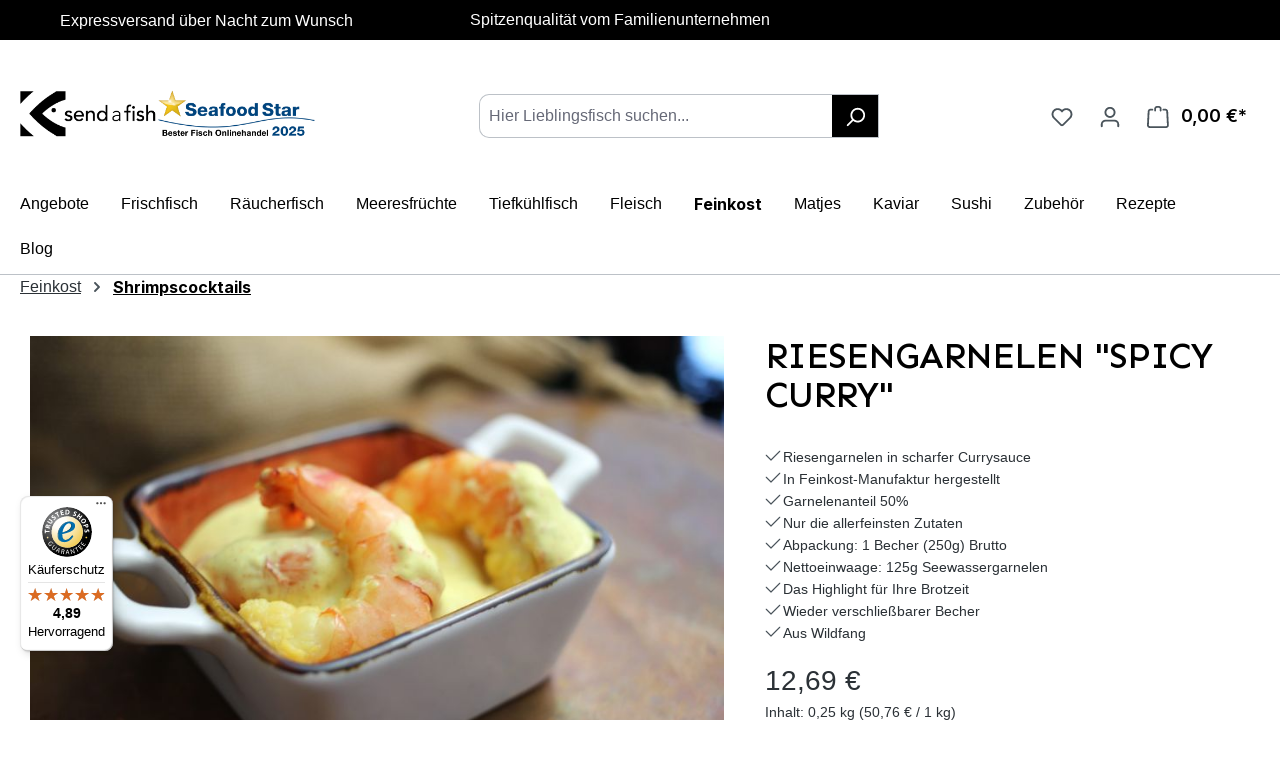

--- FILE ---
content_type: text/html; charset=UTF-8
request_url: https://www.send-a-fish.de/riesengarnelen-spicy-curry
body_size: 34529
content:
<!DOCTYPE html>
<html lang="de-DE"
      itemscope="itemscope"
      itemtype="https://schema.org/WebPage">


        
                            
    <head>
                                      <meta charset="utf-8">
            
                            <meta name="viewport"
                      content="width=device-width, initial-scale=1, shrink-to-fit=no">
            
                            <meta name="author"
                      content="">
                <meta name="robots"
                      content="index,follow">
                <meta name="revisit-after"
                      content="15 days">
                <meta name="keywords"
                      content="Riesengarnelen in scharfer Currysauce, In Feinkost-Manufaktur hergestellt, Garnelenanteil 50%, Nur die allerfeinsten Zutaten, Abpackung: 1 Becher (250g) Brutto, Nettoeinwaage: 125g Seewassergarnelen, Das Highlight für Ihre Brotzeit, Wieder verschließbarer Becher, Aus Wildfang">
                <meta name="description"
                      content="Fischfeinkost Salate einfach und bequem online bestellen! ✔ Köstliche Riesengarnelen Curry ✔ Kälteisolierter Versand ✔ Expresszustellung">
            
                <meta property="og:type"
          content="product">
    <meta property="og:site_name"
          content="send-a-fish">
    <meta property="og:url"
          content="https://www.send-a-fish.de/riesengarnelen-spicy-curry">
    <meta property="og:title"
          content="Riesengarnelen Spicy Curry">

    <meta property="og:description"
          content="Fischfeinkost Salate einfach und bequem online bestellen! ✔ Köstliche Riesengarnelen Curry ✔ Kälteisolierter Versand ✔ Expresszustellung">
    <meta property="og:image"
          content="https://www.send-a-fish.de/media/72/79/7a/1658424917/spicy-curry.jpg?ts=1677052976">

            <meta property="product:brand"
              content="Fisch Kalter">
    
            <meta property="product:price:amount"
          content="12.69">
    <meta property="product:price:currency"
          content="EUR">
    <meta property="product:product_link"
          content="https://www.send-a-fish.de/riesengarnelen-spicy-curry">

    <meta name="twitter:card"
          content="product">
    <meta name="twitter:site"
          content="send-a-fish">
    <meta name="twitter:title"
          content="Riesengarnelen Spicy Curry">
    <meta name="twitter:description"
          content="Fischfeinkost Salate einfach und bequem online bestellen! ✔ Köstliche Riesengarnelen Curry ✔ Kälteisolierter Versand ✔ Expresszustellung">
    <meta name="twitter:image"
          content="https://www.send-a-fish.de/media/72/79/7a/1658424917/spicy-curry.jpg?ts=1677052976">

                                <meta itemprop="copyrightHolder"
                      content="send-a-fish">
                <meta itemprop="copyrightYear"
                      content="">
                <meta itemprop="isFamilyFriendly"
                      content="false">
                <meta itemprop="image"
                      content="https://www.send-a-fish.de/media/ea/13/30/1730878435/SAF-Logo-Aktuell.png?ts=1730878435">
            

                
                                            <meta name="theme-color"
                      content="#fff">
                            
                                                
          <script>
      if (window.DooFinderScriptLoaded != true) {
        window.DooFinderScriptLoaded = true;

        let styleLink = document.createElement("link");
        styleLink.href = "https://www.send-a-fish.de/bundles/doofinder/css/doofinder.css?1769686445";
        styleLink.rel = "stylesheet";
        document.head.appendChild(styleLink);

        let script = document.createElement("script");
        script.src = "https://eu1-config.doofinder.com/2.x/4a7c5c09-9d3a-482b-aafd-32ebe774add9.js";
        script.async = true;
        document.head.appendChild(script);

        let addToCartScript = document.createElement("script");
        addToCartScript.innerHTML = `
            class DoofinderAddToCartError extends Error {
    constructor(reason, status = "") {
      const message = "Error adding an item to the cart. Reason: " + reason + ". Status code: " + status;
      super(message);
      this.name = "DoofinderAddToCartError";
    }
  }

  document.addEventListener('doofinder.cart.add', async function(event) {
    const product = event.detail;
    const statusPromise = product.statusPromise;
    let isGroupLeader = product.grouping_id && product.grouping_id === product.item_id && product.group_leader;
    if(product.modifiable || isGroupLeader){
      //It's a configurable product, redirect to the product page to let the user configure the product
      statusPromise.reject(new DoofinderAddToCartError("It's a configurable product", 200));
      location.href = product.link;
      return;
    }

    const csrfTokenInput = document.querySelector('.product-info input[name="_csrf_token"]');

    let formData = new FormData();
    let productId = product.shopware_id;

    if (null !== csrfTokenInput && '' !== csrfTokenInput.value) {
      formData.append('_csrf_token', csrfTokenInput.value);
    }

    formData.append('redirectTo', 'frontend.cart.offcanvas');
    formData.append('lineItems[id][id]', productId);
    formData.append('lineItems[id][type]', 'product');
    formData.append('lineItems[id][referencedId]', productId);
    formData.append('lineItems[id][quantity]', 1);
    formData.append('lineItems[id][stackable]', 1);
    formData.append('lineItems[id][removable]', 1);

    let addItemUrl = '/checkout/line-item/add';

    instances = window.PluginManager.getPluginInstances("OffCanvasCart")
    if (instances.length > 0 && instances.some(i => typeof i.openOffCanvas === 'function')) {
      instances.forEach(i => typeof i.openOffCanvas === 'function' && i.openOffCanvas(addItemUrl, formData, () => {
        statusPromise.resolve("The item has been successfully added to the cart.");
      }))
    } else {
      let accessKey = 'SWSCT2O4WXZSSZNKENBUUMXOAW';

      let headers = {
        'Accept': 'application/json',
        'Content-Type': 'application/json',
        'sw-access-key': accessKey,
      };
      let contextResult = await fetch("/store-api/context",
        {
          method: "GET",
          headers: headers
        }
      ).catch(error =>
        statusPromise.reject(new DoofinderAddToCartError("Couldn't fetch context", 200))
      );
      let context = await contextResult.json();
      let token = context.token;

      headers = {
        'sw-access-key': accessKey,
        'sw-context-token': token
      };
      let cartResult = await fetch(addItemUrl,
        {
          method: "POST",
          headers: headers,
          body: formData
        }
      ).catch(error =>
        statusPromise.reject(new DoofinderAddToCartError("Couldn't add line item to cart", 200))
      );
      let cart = await cartResult.json();
      statusPromise.resolve("The item has been successfully added to the cart.");
    }
  });


        `;
        document.head.appendChild(addToCartScript);

        let currency = 'EUR';
        (function(w, k) {w[k] = window[k] || function () { (window[k].q = window[k].q || []).push(arguments) }})(window, "doofinderApp");
        if (currency !== '') {
          doofinderApp("config", "currency", currency);
        }
      }
    </script>
  
                    <link rel="shortcut icon"
                  href="https://www.send-a-fish.de/media/80/32/85/1694588326/FaviconGH.png?ts=1694588326">
        
                            
            
    
    <link rel="canonical" href="https://www.send-a-fish.de/riesengarnelen-spicy-curry">

                    <title itemprop="name">Riesengarnelen Spicy Curry</title>
        
            <link rel="preconnect" href="https://fonts.googleapis.com">
    <link rel="preconnect" href="https://fonts.gstatic.com" crossorigin>
    <link href="https://fonts.googleapis.com/css2?family=Sen:wght@400..800&display=swap" rel="stylesheet">
                                                                        <link rel="stylesheet"
                      href="https://www.send-a-fish.de/theme/eb57ea569339ae2332c7f62b28778cf1/css/all.css?1769686511">
                                    

                

                        
    <script>
        window.features = {"V6_5_0_0":true,"v6.5.0.0":true,"V6_6_0_0":true,"v6.6.0.0":true,"V6_7_0_0":false,"v6.7.0.0":false,"ADDRESS_SELECTION_REWORK":true,"address.selection.rework":true,"DISABLE_VUE_COMPAT":false,"disable.vue.compat":false,"ACCESSIBILITY_TWEAKS":true,"accessibility.tweaks":true,"ADMIN_VITE":false,"admin.vite":false,"TELEMETRY_METRICS":false,"telemetry.metrics":false,"PERFORMANCE_TWEAKS":false,"performance.tweaks":false,"CACHE_REWORK":false,"cache.rework":false,"PAYPAL_SETTINGS_TWEAKS":false,"paypal.settings.tweaks":false};
    </script>
        
            <script>window.isProductView = true;</script>
                <script async src="https://scripting.tracify.ai/tracifys6v2.js?csid=794c503f-68ab-4ae5-9c5a-d2ff003fd526"></script>
    
                        
                            <script nonce="DuDfAtbWj0Y=">
        dataLayer = window.dataLayer || [];
                dataLayer.push({ ecommerce: null });
                dataLayer.push({"pageTitle":"Riesengarnelen Spicy Curry","pageSubCategory":"","pageCategoryID":"","pageSubCategoryID":"","pageCountryCode":"de-DE","pageLanguageCode":"Deutsch","pageVersion":1,"pageTestVariation":"1","pageValue":1,"pageAttributes":"1","pageCategory":"Product","productID":"568e97cf33bc41fe83fee325f5c88a9b","parentProductID":"e17289a913d94e6ea867c76b94b3880e","productName":"Riesengarnelen \"Spicy Curry\"","productPrice":"12.69","productEAN":"","productSku":"370","productManufacturerNumber":"","productCategory":"Shrimpscocktails","productCategoryID":"09eb3758fc0d41be805f43a2c1a2ce68","productCurrency":"EUR","visitorLoginState":"Logged Out","visitorType":"NOT LOGGED IN","visitorLifetimeValue":0,"visitorExistingCustomer":"No"});
                        dataLayer.push({"event":"view_item","ecommerce":{"currency":"EUR","value":12.69,"items":[{"item_name":"Riesengarnelen \"Spicy Curry\"","item_id":"370","price":12.69,"index":0,"item_list_name":"Category","quantity":1,"item_variant":"250 g","item_category":"Shrimpscocktails","item_list_id":"09eb3758fc0d41be805f43a2c1a2ce68","item_brand":"Fisch Kalter"}]}});
                                                                            var dtgsConsentHandler = 'thirdpartyCmp';
    </script>
            
                        
    <script nonce="DuDfAtbWj0Y=">
        (function e(){window.document.$emitter&&typeof window.document.$emitter.subscribe==="function"?window.document.$emitter.subscribe("CookieConfiguration_Update",t=>{t&&t.detail&&Object.prototype.hasOwnProperty.call(t.detail,"dtgsAllowGtmTracking")&&window.location.reload()}):setTimeout(e,100)})();
    </script>

            <script nonce="DuDfAtbWj0Y=">
            window.dataLayer = window.dataLayer || [];
            var loadGTM = function(w,d,s,l,i){w[l]=w[l]||[];w[l].push({'gtm.start':
                    new Date().getTime(),event:'gtm.js'});var f=d.getElementsByTagName(s)[0],
                j=d.createElement(s),dl=l!='dataLayer'?'&l='+l:'';j.async=true;j.src=
                'https://www.googletagmanager.com/gtm.js?id='+i+dl;var n=d.querySelector('[nonce]');
            n&&j.setAttribute('nonce',n.nonce||n.getAttribute('nonce'));f.parentNode.insertBefore(j,f);
                    };
                            loadGTM(window,document,'script','dataLayer','GTM-PCR4CN4');
                    </script>
                
                                  
                <script nonce="DuDfAtbWj0Y=">
            window.dataLayer = window.dataLayer || [];
            function gtag() { dataLayer.push(arguments); }
        </script>
    

          <script>
      if (window.DooFinderScriptLoaded != true) {
        window.DooFinderScriptLoaded = true;

        let styleLink = document.createElement("link");
        styleLink.href = "https://www.send-a-fish.de/bundles/doofinder/css/doofinder.css?1769686445";
        styleLink.rel = "stylesheet";
        document.head.appendChild(styleLink);

        let script = document.createElement("script");
        script.src = "https://eu1-config.doofinder.com/2.x/4a7c5c09-9d3a-482b-aafd-32ebe774add9.js";
        script.async = true;
        document.head.appendChild(script);

        let addToCartScript = document.createElement("script");
        addToCartScript.innerHTML = `
            class DoofinderAddToCartError extends Error {
    constructor(reason, status = "") {
      const message = "Error adding an item to the cart. Reason: " + reason + ". Status code: " + status;
      super(message);
      this.name = "DoofinderAddToCartError";
    }
  }

  document.addEventListener('doofinder.cart.add', async function(event) {
    const product = event.detail;
    const statusPromise = product.statusPromise;
    let isGroupLeader = product.grouping_id && product.grouping_id === product.item_id && product.group_leader;
    if(product.modifiable || isGroupLeader){
      //It's a configurable product, redirect to the product page to let the user configure the product
      statusPromise.reject(new DoofinderAddToCartError("It's a configurable product", 200));
      location.href = product.link;
      return;
    }

    const csrfTokenInput = document.querySelector('.product-info input[name="_csrf_token"]');

    let formData = new FormData();
    let productId = product.shopware_id;

    if (null !== csrfTokenInput && '' !== csrfTokenInput.value) {
      formData.append('_csrf_token', csrfTokenInput.value);
    }

    formData.append('redirectTo', 'frontend.cart.offcanvas');
    formData.append('lineItems[id][id]', productId);
    formData.append('lineItems[id][type]', 'product');
    formData.append('lineItems[id][referencedId]', productId);
    formData.append('lineItems[id][quantity]', 1);
    formData.append('lineItems[id][stackable]', 1);
    formData.append('lineItems[id][removable]', 1);

    let addItemUrl = '/checkout/line-item/add';

    instances = window.PluginManager.getPluginInstances("OffCanvasCart")
    if (instances.length > 0 && instances.some(i => typeof i.openOffCanvas === 'function')) {
      instances.forEach(i => typeof i.openOffCanvas === 'function' && i.openOffCanvas(addItemUrl, formData, () => {
        statusPromise.resolve("The item has been successfully added to the cart.");
      }))
    } else {
      let accessKey = 'SWSCT2O4WXZSSZNKENBUUMXOAW';

      let headers = {
        'Accept': 'application/json',
        'Content-Type': 'application/json',
        'sw-access-key': accessKey,
      };
      let contextResult = await fetch("/store-api/context",
        {
          method: "GET",
          headers: headers
        }
      ).catch(error =>
        statusPromise.reject(new DoofinderAddToCartError("Couldn't fetch context", 200))
      );
      let context = await contextResult.json();
      let token = context.token;

      headers = {
        'sw-access-key': accessKey,
        'sw-context-token': token
      };
      let cartResult = await fetch(addItemUrl,
        {
          method: "POST",
          headers: headers,
          body: formData
        }
      ).catch(error =>
        statusPromise.reject(new DoofinderAddToCartError("Couldn't add line item to cart", 200))
      );
      let cart = await cartResult.json();
      statusPromise.resolve("The item has been successfully added to the cart.");
    }
  });


        `;
        document.head.appendChild(addToCartScript);

        let currency = 'EUR';
        (function(w, k) {w[k] = window[k] || function () { (window[k].q = window[k].q || []).push(arguments) }})(window, "doofinderApp");
        if (currency !== '') {
          doofinderApp("config", "currency", currency);
        }
      }
    </script>
          



                        <script>
                window.mediameetsFacebookPixelData = new Map();
            </script>
            

                                                                                                                                                                                                
    <!-- added by Trusted Shops app: Start -->
    <script src="https://integrations.etrusted.com/applications/widget.js/v2" async defer></script>
    <!-- End -->
                        
                            
            <script type="text/javascript"
                                src='https://www.google.com/recaptcha/api.js?render=6LckRoYrAAAAAH3wc5_P1qv2rxqnVyPHsOZq3ICt'
                defer></script>
        <script>
                                        window.googleReCaptchaV3Active = true;
                    </script>
            
                
        
                                    <script>
                window.activeNavigationId = '09eb3758fc0d41be805f43a2c1a2ce68';
                window.router = {
                    'frontend.cart.offcanvas': '/checkout/offcanvas',
                    'frontend.cookie.offcanvas': '/cookie/offcanvas',
                    'frontend.checkout.finish.page': '/checkout/finish',
                    'frontend.checkout.info': '/widgets/checkout/info',
                    'frontend.menu.offcanvas': '/widgets/menu/offcanvas',
                    'frontend.cms.page': '/widgets/cms',
                    'frontend.cms.navigation.page': '/widgets/cms/navigation',
                    'frontend.account.addressbook': '/widgets/account/address-book',
                    'frontend.country.country-data': '/country/country-state-data',
                    'frontend.app-system.generate-token': '/app-system/Placeholder/generate-token',
                    };
                window.salesChannelId = '2e9254d4c2af46deb27e2933e4bf87a9';
            </script>
        
        <script>
        window.router['frontend.goexpress.address.zipcodes'] = '/goexpress/address/zipcodes';
        window.router['frontend.goexpress.address.snippets'] = '/goexpress/address/snippets';
        window.router['frontend.goexpress.address.update'] = '/goexpress/address/update';
        window.router['frontend.goexpress.address.validate'] = '/goexpress/address/validate';
    </script>

                                <script>
                
                window.breakpoints = {"xs":0,"sm":576,"md":768,"lg":992,"xl":1200,"xxl":1400};
            </script>
        
                                    <script>
                    window.customerLoggedInState = 0;

                    window.wishlistEnabled = 1;
                </script>
                    
                        
                            <script>
                window.themeAssetsPublicPath = 'https://www.send-a-fish.de/theme/34db10f5b71e414f824e87c81f72c9b7/assets/';
            </script>
        
                        
    <script>
        window.validationMessages = {"required":"Die Eingabe darf nicht leer sein.","email":"Ung\u00fcltige E-Mail-Adresse. Die E-Mail ben\u00f6tigt das Format \"nutzer@beispiel.de\".","confirmation":"Ihre Eingaben sind nicht identisch.","minLength":"Die Eingabe ist zu kurz."};
    </script>
        
                                                            <script>
                        window.themeJsPublicPath = 'https://www.send-a-fish.de/theme/eb57ea569339ae2332c7f62b28778cf1/js/';
                    </script>
                                            <script type="text/javascript" src="https://www.send-a-fish.de/theme/eb57ea569339ae2332c7f62b28778cf1/js/storefront/storefront.js?1769686511" defer></script>
                                            <script type="text/javascript" src="https://www.send-a-fish.de/theme/eb57ea569339ae2332c7f62b28778cf1/js/swag-amazon-pay/swag-amazon-pay.js?1769686511" defer></script>
                                            <script type="text/javascript" src="https://www.send-a-fish.de/theme/eb57ea569339ae2332c7f62b28778cf1/js/sas-blog-module/sas-blog-module.js?1769686511" defer></script>
                                            <script type="text/javascript" src="https://www.send-a-fish.de/theme/eb57ea569339ae2332c7f62b28778cf1/js/swag-pay-pal/swag-pay-pal.js?1769686511" defer></script>
                                            <script type="text/javascript" src="https://www.send-a-fish.de/theme/eb57ea569339ae2332c7f62b28778cf1/js/tonur-greeting-card/tonur-greeting-card.js?1769686511" defer></script>
                                            <script type="text/javascript" src="https://www.send-a-fish.de/theme/eb57ea569339ae2332c7f62b28778cf1/js/r-h-web-cms-elements/r-h-web-cms-elements.js?1769686511" defer></script>
                                            <script type="text/javascript" src="https://www.send-a-fish.de/theme/eb57ea569339ae2332c7f62b28778cf1/js/swkweb-content-manager/swkweb-content-manager.js?1769686511" defer></script>
                                            <script type="text/javascript" src="https://www.send-a-fish.de/theme/eb57ea569339ae2332c7f62b28778cf1/js/zeobv-bundle-products/zeobv-bundle-products.js?1769686511" defer></script>
                                            <script type="text/javascript" src="https://www.send-a-fish.de/theme/eb57ea569339ae2332c7f62b28778cf1/js/dtgs-google-tag-manager-sw6/dtgs-google-tag-manager-sw6.js?1769686511" defer></script>
                                            <script type="text/javascript" src="https://www.send-a-fish.de/theme/eb57ea569339ae2332c7f62b28778cf1/js/cbax-modul-analytics/cbax-modul-analytics.js?1769686511" defer></script>
                                            <script type="text/javascript" src="https://www.send-a-fish.de/theme/eb57ea569339ae2332c7f62b28778cf1/js/netzp-shopmanager6/netzp-shopmanager6.js?1769686511" defer></script>
                                            <script type="text/javascript" src="https://www.send-a-fish.de/theme/eb57ea569339ae2332c7f62b28778cf1/js/cogi-survey/cogi-survey.js?1769686511" defer></script>
                                            <script type="text/javascript" src="https://www.send-a-fish.de/theme/eb57ea569339ae2332c7f62b28778cf1/js/proxa-housenumber-validation-s-w6/proxa-housenumber-validation-s-w6.js?1769686511" defer></script>
                                            <script type="text/javascript" src="https://www.send-a-fish.de/theme/eb57ea569339ae2332c7f62b28778cf1/js/crsw-clever-reach-official/crsw-clever-reach-official.js?1769686511" defer></script>
                                            <script type="text/javascript" src="https://www.send-a-fish.de/theme/eb57ea569339ae2332c7f62b28778cf1/js/neti-next-easy-coupon/neti-next-easy-coupon.js?1769686511" defer></script>
                                            <script type="text/javascript" src="https://www.send-a-fish.de/theme/eb57ea569339ae2332c7f62b28778cf1/js/neti-next-easy-coupon-designs/neti-next-easy-coupon-designs.js?1769686511" defer></script>
                                            <script type="text/javascript" src="https://www.send-a-fish.de/theme/eb57ea569339ae2332c7f62b28778cf1/js/alpha-go-express/alpha-go-express.js?1769686511" defer></script>
                                            <script type="text/javascript" src="https://www.send-a-fish.de/theme/eb57ea569339ae2332c7f62b28778cf1/js/alpha-popup-s-w6/alpha-popup-s-w6.js?1769686511" defer></script>
                                            <script type="text/javascript" src="https://www.send-a-fish.de/theme/eb57ea569339ae2332c7f62b28778cf1/js/saf-delivery-date/saf-delivery-date.js?1769686511" defer></script>
                                            <script type="text/javascript" src="https://www.send-a-fish.de/theme/eb57ea569339ae2332c7f62b28778cf1/js/klarna-payment/klarna-payment.js?1769686511" defer></script>
                                            <script type="text/javascript" src="https://www.send-a-fish.de/theme/eb57ea569339ae2332c7f62b28778cf1/js/mediameets-fb-pixel/mediameets-fb-pixel.js?1769686511" defer></script>
                                            <script type="text/javascript" src="https://www.send-a-fish.de/theme/eb57ea569339ae2332c7f62b28778cf1/js/trusted-shops-easy-integration-s6/trusted-shops-easy-integration-s6.js?1769686511" defer></script>
                                            <script type="text/javascript" src="https://www.send-a-fish.de/theme/eb57ea569339ae2332c7f62b28778cf1/js/doo-finder/doo-finder.js?1769686511" defer></script>
                                            <script type="text/javascript" src="https://www.send-a-fish.de/theme/eb57ea569339ae2332c7f62b28778cf1/js/saf-vision/saf-vision.js?1769686511" defer></script>
                                                        

    
    
        </head>

        
                                                                                                                                                                                                
    <!-- added by Trusted Shops app: Start -->
    <script src="https://integrations.etrusted.com/applications/widget.js/v2" async defer></script>
    <!-- End -->
                        
    <body class="is-ctl-product is-act-index ">

            
                
    
    
            <div id="page-top" class="skip-to-content bg-primary-subtle text-primary-emphasis overflow-hidden" tabindex="-1">
            <div class="container skip-to-content-container d-flex justify-content-center visually-hidden-focusable">
                                                                                        <a href="#content-main" class="skip-to-content-link d-inline-flex text-decoration-underline m-1 p-2 fw-bold gap-2">
                                Zum Hauptinhalt springen
                            </a>
                                            
                                                                        <a href="#header-main-search-input" class="skip-to-content-link d-inline-flex text-decoration-underline m-1 p-2 fw-bold gap-2 d-none d-sm-block">
                                Zur Suche springen
                            </a>
                                            
                                                                        <a href="#main-navigation-menu" class="skip-to-content-link d-inline-flex text-decoration-underline m-1 p-2 fw-bold gap-2 d-none d-lg-block">
                                Zur Hauptnavigation springen
                            </a>
                                                                        </div>
        </div>
        
    
                
                
                                <noscript class="noscript-main">
                
    <div role="alert"
         aria-live="polite"
                  class="alert alert-info d-flex align-items-center">
                                                                        
                                                            <span class="icon icon-info" aria-hidden="true">
                                        <svg xmlns="http://www.w3.org/2000/svg" xmlns:xlink="http://www.w3.org/1999/xlink" width="24" height="24" viewBox="0 0 24 24"><defs><path d="M12 7c.5523 0 1 .4477 1 1s-.4477 1-1 1-1-.4477-1-1 .4477-1 1-1zm1 9c0 .5523-.4477 1-1 1s-1-.4477-1-1v-5c0-.5523.4477-1 1-1s1 .4477 1 1v5zm11-4c0 6.6274-5.3726 12-12 12S0 18.6274 0 12 5.3726 0 12 0s12 5.3726 12 12zM12 2C6.4772 2 2 6.4772 2 12s4.4772 10 10 10 10-4.4772 10-10S17.5228 2 12 2z" id="icons-default-info" /></defs><use xlink:href="#icons-default-info" fill="#758CA3" fill-rule="evenodd" /></svg>
                    </span>
                                                        
                                    
                    <div class="alert-content-container">
                                                    
                                                        <div class="alert-content">                                                    Um unseren Shop in vollem Umfang nutzen zu können, empfehlen wir Ihnen Javascript in Ihrem Browser zu aktivieren.
                                                                </div>                
                                                                </div>
            </div>
            </noscript>
        
    
    <!-- Google Tag Manager Noscript -->
            <noscript class="noscript-gtm">
            <iframe src="https://www.googletagmanager.com/ns.html?id=GTM-PCR4CN4"
                    height="0"
                    width="0"
                    style="display:none;visibility:hidden">
            </iframe>
        </noscript>
        <!-- End Google Tag Manager Noscript -->

                                        
    
            
    <div class="top-bar d-none d-lg-block">
        <div class="container">
            <nav class="top-bar-nav">
                                <div class="row col-12" style="text-align: center; display: flex; max-height: 2.5rem;">
                    <div class="col-4">
                        <i class="fa fa-snowflake"></i> Expressversand über Nacht zum Wunsch Lieferdatum
                    </div>
                    <div class="col-4">
                        Spitzenqualität vom Familienunternehmen
                    </div>
                    <div class="col-4">
                                                
                        
                                                                                                            
                                                                                                                                                
            
            
            <etrusted-widget data-etrusted-widget-id="wdg-b24ea1d7-cf95-42e5-82e7-75d4c0ed32a4"></etrusted-widget>
                                                            
                                                                                                        </div>
                </div>
                <style>
                    [data-etrusted-widget-id="wdg-b24ea1d7-cf95-42e5-82e7-75d4c0ed32a4"] {
                        margin: -1.25em;
                        display: block;
                    }
                </style>
            </nav>
        </div>
    </div>
                    
    
                <header class="header-main">
                                                                <div class="container">
                                
            <div class="row align-items-center header-row">
                            <div class="col-12 col-lg-auto header-logo-col pb-sm-2 my-3 m-lg-0">
                        <div class="header-logo-main text-center">
                      <a class="header-logo-main-link"
               href="/"
               title="Zur Startseite gehen">
                                    <picture class="header-logo-picture d-block m-auto">
                                                                            
                                                                            
                                                                                    <img src="https://www.send-a-fish.de/media/ea/13/30/1730878435/SAF-Logo-Aktuell.png?ts=1730878435"
                                     alt="Zur Startseite gehen"
                                     class="img-fluid header-logo-main-img">
                                                                        </picture>
                            </a>
        

          <script>
      if (window.DooFinderScriptLoaded != true) {
        window.DooFinderScriptLoaded = true;

        let styleLink = document.createElement("link");
        styleLink.href = "https://www.send-a-fish.de/bundles/doofinder/css/doofinder.css?1769686445";
        styleLink.rel = "stylesheet";
        document.head.appendChild(styleLink);

        let script = document.createElement("script");
        script.src = "https://eu1-config.doofinder.com/2.x/4a7c5c09-9d3a-482b-aafd-32ebe774add9.js";
        script.async = true;
        document.head.appendChild(script);

        let addToCartScript = document.createElement("script");
        addToCartScript.innerHTML = `
            class DoofinderAddToCartError extends Error {
    constructor(reason, status = "") {
      const message = "Error adding an item to the cart. Reason: " + reason + ". Status code: " + status;
      super(message);
      this.name = "DoofinderAddToCartError";
    }
  }

  document.addEventListener('doofinder.cart.add', async function(event) {
    const product = event.detail;
    const statusPromise = product.statusPromise;
    let isGroupLeader = product.grouping_id && product.grouping_id === product.item_id && product.group_leader;
    if(product.modifiable || isGroupLeader){
      //It's a configurable product, redirect to the product page to let the user configure the product
      statusPromise.reject(new DoofinderAddToCartError("It's a configurable product", 200));
      location.href = product.link;
      return;
    }

    const csrfTokenInput = document.querySelector('.product-info input[name="_csrf_token"]');

    let formData = new FormData();
    let productId = product.shopware_id;

    if (null !== csrfTokenInput && '' !== csrfTokenInput.value) {
      formData.append('_csrf_token', csrfTokenInput.value);
    }

    formData.append('redirectTo', 'frontend.cart.offcanvas');
    formData.append('lineItems[id][id]', productId);
    formData.append('lineItems[id][type]', 'product');
    formData.append('lineItems[id][referencedId]', productId);
    formData.append('lineItems[id][quantity]', 1);
    formData.append('lineItems[id][stackable]', 1);
    formData.append('lineItems[id][removable]', 1);

    let addItemUrl = '/checkout/line-item/add';

    instances = window.PluginManager.getPluginInstances("OffCanvasCart")
    if (instances.length > 0 && instances.some(i => typeof i.openOffCanvas === 'function')) {
      instances.forEach(i => typeof i.openOffCanvas === 'function' && i.openOffCanvas(addItemUrl, formData, () => {
        statusPromise.resolve("The item has been successfully added to the cart.");
      }))
    } else {
      let accessKey = 'SWSCT2O4WXZSSZNKENBUUMXOAW';

      let headers = {
        'Accept': 'application/json',
        'Content-Type': 'application/json',
        'sw-access-key': accessKey,
      };
      let contextResult = await fetch("/store-api/context",
        {
          method: "GET",
          headers: headers
        }
      ).catch(error =>
        statusPromise.reject(new DoofinderAddToCartError("Couldn't fetch context", 200))
      );
      let context = await contextResult.json();
      let token = context.token;

      headers = {
        'sw-access-key': accessKey,
        'sw-context-token': token
      };
      let cartResult = await fetch(addItemUrl,
        {
          method: "POST",
          headers: headers,
          body: formData
        }
      ).catch(error =>
        statusPromise.reject(new DoofinderAddToCartError("Couldn't add line item to cart", 200))
      );
      let cart = await cartResult.json();
      statusPromise.resolve("The item has been successfully added to the cart.");
    }
  });


        `;
        document.head.appendChild(addToCartScript);

        let currency = 'EUR';
        (function(w, k) {w[k] = window[k] || function () { (window[k].q = window[k].q || []).push(arguments) }})(window, "doofinderApp");
        if (currency !== '') {
          doofinderApp("config", "currency", currency);
        }
      }
    </script>
      </div>
                </div>
            
                            <div class="col-12 order-2 col-sm order-sm-1 header-search-col">
                    <div class="row">
                        <div class="col-sm-auto d-none d-sm-block d-lg-none">
                                                            <div class="nav-main-toggle">
                                                                            <button
                                            class="btn nav-main-toggle-btn header-actions-btn"
                                            type="button"
                                            data-off-canvas-menu="true"
                                            aria-label="Menü"
                                        >
                                                                                                    <span class="icon icon-stack">
                                        <svg xmlns="http://www.w3.org/2000/svg" xmlns:xlink="http://www.w3.org/1999/xlink" width="24" height="24" viewBox="0 0 24 24"><defs><path d="M3 13c-.5523 0-1-.4477-1-1s.4477-1 1-1h18c.5523 0 1 .4477 1 1s-.4477 1-1 1H3zm0-7c-.5523 0-1-.4477-1-1s.4477-1 1-1h18c.5523 0 1 .4477 1 1s-.4477 1-1 1H3zm0 14c-.5523 0-1-.4477-1-1s.4477-1 1-1h18c.5523 0 1 .4477 1 1s-.4477 1-1 1H3z" id="icons-default-stack" /></defs><use xlink:href="#icons-default-stack" fill="#758CA3" fill-rule="evenodd" /></svg>
                    </span>
                                                                                        </button>
                                                                    </div>
                                                    </div>
                        <div class="col">
                            
                  <div class="collapse"
         id="searchCollapse">
        <div class="header-search my-2 m-sm-auto">
                            <form action="/search"
                      method="get"
                      data-search-widget="true"
                      data-search-widget-options="{&quot;searchWidgetMinChars&quot;:4}"
                      data-url="/suggest?search="
                      class="header-search-form">
                                                                    <div class="input-group">
                                                            <input
                                    type="search"
                                    id="header-main-search-input"
                                    name="search"
                                    class="form-control header-search-input"
                                    autocomplete="off"
                                    autocapitalize="off"
                                    placeholder="Hier Lieblingsfisch suchen..."
                                    aria-label="Hier Lieblingsfisch suchen..."
                                    role="combobox"
                                    aria-autocomplete="list"
                                    aria-controls="search-suggest-listbox"
                                    aria-expanded="false"
                                    aria-describedby="search-suggest-result-info"
                                    value="">
                            
                                                            <button type="submit"
                                        class="btn header-search-btn"
                                        aria-label="Suchen">
                                    <span class="header-search-icon">
                                                <span class="icon icon-search">
                                        <svg xmlns="http://www.w3.org/2000/svg" xmlns:xlink="http://www.w3.org/1999/xlink" width="24" height="24" viewBox="0 0 24 24"><defs><path d="M10.0944 16.3199 4.707 21.707c-.3905.3905-1.0237.3905-1.4142 0-.3905-.3905-.3905-1.0237 0-1.4142L8.68 14.9056C7.6271 13.551 7 11.8487 7 10c0-4.4183 3.5817-8 8-8s8 3.5817 8 8-3.5817 8-8 8c-1.8487 0-3.551-.627-4.9056-1.6801zM15 16c3.3137 0 6-2.6863 6-6s-2.6863-6-6-6-6 2.6863-6 6 2.6863 6 6 6z" id="icons-default-search" /></defs><use xlink:href="#icons-default-search" fill="#758CA3" fill-rule="evenodd" /></svg>
                    </span>
                                        </span>
                                </button>
                            
                                                            <button class="btn header-close-btn js-search-close-btn d-none"
                                        type="button"
                                        aria-label="Die Dropdown-Suche schließen">
                                    <span class="header-close-icon">
                                                <span class="icon icon-x">
                                        <svg xmlns="http://www.w3.org/2000/svg" xmlns:xlink="http://www.w3.org/1999/xlink" width="24" height="24" viewBox="0 0 24 24"><defs><path d="m10.5858 12-7.293-7.2929c-.3904-.3905-.3904-1.0237 0-1.4142.3906-.3905 1.0238-.3905 1.4143 0L12 10.5858l7.2929-7.293c.3905-.3904 1.0237-.3904 1.4142 0 .3905.3906.3905 1.0238 0 1.4143L13.4142 12l7.293 7.2929c.3904.3905.3904 1.0237 0 1.4142-.3906.3905-1.0238.3905-1.4143 0L12 13.4142l-7.2929 7.293c-.3905.3904-1.0237.3904-1.4142 0-.3905-.3906-.3905-1.0238 0-1.4143L10.5858 12z" id="icons-default-x" /></defs><use xlink:href="#icons-default-x" fill="#758CA3" fill-rule="evenodd" /></svg>
                    </span>
                                        </span>
                                </button>
                                                    </div>
                    
                                    </form>
                    </div>
    </div>

    

          <script>
      if (window.DooFinderScriptLoaded != true) {
        window.DooFinderScriptLoaded = true;

        let styleLink = document.createElement("link");
        styleLink.href = "https://www.send-a-fish.de/bundles/doofinder/css/doofinder.css?1769686445";
        styleLink.rel = "stylesheet";
        document.head.appendChild(styleLink);

        let script = document.createElement("script");
        script.src = "https://eu1-config.doofinder.com/2.x/4a7c5c09-9d3a-482b-aafd-32ebe774add9.js";
        script.async = true;
        document.head.appendChild(script);

        let addToCartScript = document.createElement("script");
        addToCartScript.innerHTML = `
            class DoofinderAddToCartError extends Error {
    constructor(reason, status = "") {
      const message = "Error adding an item to the cart. Reason: " + reason + ". Status code: " + status;
      super(message);
      this.name = "DoofinderAddToCartError";
    }
  }

  document.addEventListener('doofinder.cart.add', async function(event) {
    const product = event.detail;
    const statusPromise = product.statusPromise;
    let isGroupLeader = product.grouping_id && product.grouping_id === product.item_id && product.group_leader;
    if(product.modifiable || isGroupLeader){
      //It's a configurable product, redirect to the product page to let the user configure the product
      statusPromise.reject(new DoofinderAddToCartError("It's a configurable product", 200));
      location.href = product.link;
      return;
    }

    const csrfTokenInput = document.querySelector('.product-info input[name="_csrf_token"]');

    let formData = new FormData();
    let productId = product.shopware_id;

    if (null !== csrfTokenInput && '' !== csrfTokenInput.value) {
      formData.append('_csrf_token', csrfTokenInput.value);
    }

    formData.append('redirectTo', 'frontend.cart.offcanvas');
    formData.append('lineItems[id][id]', productId);
    formData.append('lineItems[id][type]', 'product');
    formData.append('lineItems[id][referencedId]', productId);
    formData.append('lineItems[id][quantity]', 1);
    formData.append('lineItems[id][stackable]', 1);
    formData.append('lineItems[id][removable]', 1);

    let addItemUrl = '/checkout/line-item/add';

    instances = window.PluginManager.getPluginInstances("OffCanvasCart")
    if (instances.length > 0 && instances.some(i => typeof i.openOffCanvas === 'function')) {
      instances.forEach(i => typeof i.openOffCanvas === 'function' && i.openOffCanvas(addItemUrl, formData, () => {
        statusPromise.resolve("The item has been successfully added to the cart.");
      }))
    } else {
      let accessKey = 'SWSCT2O4WXZSSZNKENBUUMXOAW';

      let headers = {
        'Accept': 'application/json',
        'Content-Type': 'application/json',
        'sw-access-key': accessKey,
      };
      let contextResult = await fetch("/store-api/context",
        {
          method: "GET",
          headers: headers
        }
      ).catch(error =>
        statusPromise.reject(new DoofinderAddToCartError("Couldn't fetch context", 200))
      );
      let context = await contextResult.json();
      let token = context.token;

      headers = {
        'sw-access-key': accessKey,
        'sw-context-token': token
      };
      let cartResult = await fetch(addItemUrl,
        {
          method: "POST",
          headers: headers,
          body: formData
        }
      ).catch(error =>
        statusPromise.reject(new DoofinderAddToCartError("Couldn't add line item to cart", 200))
      );
      let cart = await cartResult.json();
      statusPromise.resolve("The item has been successfully added to the cart.");
    }
  });


        `;
        document.head.appendChild(addToCartScript);

        let currency = 'EUR';
        (function(w, k) {w[k] = window[k] || function () { (window[k].q = window[k].q || []).push(arguments) }})(window, "doofinderApp");
        if (currency !== '') {
          doofinderApp("config", "currency", currency);
        }
      }
    </script>
                          </div>
                    </div>
                </div>
            
                            <div class="col-12 order-1 col-sm-auto order-sm-2 header-actions-col">
                    <div class="row g-0">
                                                    <div class="col d-sm-none">
                                <div class="menu-button">
                                                                            <button
                                            class="btn nav-main-toggle-btn header-actions-btn"
                                            type="button"
                                            data-off-canvas-menu="true"
                                            aria-label="Menü"
                                        >
                                                                                                    <span class="icon icon-stack">
                                        <svg xmlns="http://www.w3.org/2000/svg" xmlns:xlink="http://www.w3.org/1999/xlink" width="24" height="24" viewBox="0 0 24 24"><use xlink:href="#icons-default-stack" fill="#758CA3" fill-rule="evenodd" /></svg>
                    </span>
                                                                                        </button>
                                                                    </div>
                            </div>
                        
                                                    <div class="col-auto d-sm-none">
                                <div class="search-toggle">
                                    <button class="btn header-actions-btn search-toggle-btn js-search-toggle-btn collapsed"
                                            type="button"
                                            data-bs-toggle="collapse"
                                            data-bs-target="#searchCollapse"
                                            aria-expanded="false"
                                            aria-controls="searchCollapse"
                                            aria-label="Suchen">
                                                <span class="icon icon-search">
                                        <svg xmlns="http://www.w3.org/2000/svg" xmlns:xlink="http://www.w3.org/1999/xlink" width="24" height="24" viewBox="0 0 24 24"><use xlink:href="#icons-default-search" fill="#758CA3" fill-rule="evenodd" /></svg>
                    </span>
                                        </button>
                                </div>
                            </div>
                        
                                                                                    <div class="col-auto">
                                    <div class="header-wishlist">
                                        <a class="btn header-wishlist-btn header-actions-btn"
                                           href="/wishlist"
                                           title="Favoriten"
                                           aria-label="Favoriten">
                                                
            <span class="header-wishlist-icon">
                    <span class="icon icon-heart">
                                        <svg xmlns="http://www.w3.org/2000/svg" xmlns:xlink="http://www.w3.org/1999/xlink" width="24" height="24" viewBox="0 0 24 24"><defs><path d="M20.0139 12.2998c1.8224-1.8224 1.8224-4.7772 0-6.5996-1.8225-1.8225-4.7772-1.8225-6.5997 0L12 7.1144l-1.4142-1.4142c-1.8225-1.8225-4.7772-1.8225-6.5997 0-1.8224 1.8224-1.8224 4.7772 0 6.5996l7.519 7.519a.7.7 0 0 0 .9899 0l7.5189-7.519zm1.4142 1.4142-7.519 7.519c-1.0543 1.0544-2.7639 1.0544-3.8183 0L2.572 13.714c-2.6035-2.6035-2.6035-6.8245 0-9.428 2.6035-2.6035 6.8246-2.6035 9.4281 0 2.6035-2.6035 6.8246-2.6035 9.428 0 2.6036 2.6035 2.6036 6.8245 0 9.428z" id="icons-default-heart" /></defs><use xlink:href="#icons-default-heart" fill="#758CA3" fill-rule="evenodd" /></svg>
                    </span>
            </span>
    
    
    
    <span class="badge bg-primary header-wishlist-badge"
          id="wishlist-basket"
          data-wishlist-storage="true"
          data-wishlist-storage-options="{&quot;listPath&quot;:&quot;\/wishlist\/list&quot;,&quot;mergePath&quot;:&quot;\/wishlist\/merge&quot;,&quot;pageletPath&quot;:&quot;\/wishlist\/merge\/pagelet&quot;}"
          data-wishlist-widget="true"
          data-wishlist-widget-options="{&quot;showCounter&quot;:true}"
    ></span>
                                        </a>
                                    </div>
                                </div>
                                                    
                                                    <div class="col-auto">
                                <div class="account-menu">
                                        <div class="dropdown">
                    <button class="btn account-menu-btn header-actions-btn"
                    type="button"
                    id="accountWidget"
                    data-account-menu="true"
                    data-bs-toggle="dropdown"
                    aria-haspopup="true"
                    aria-expanded="false"
                    aria-label="Ihr Konto"
                    title="Ihr Konto">
                        <span class="icon icon-avatar">
                                        <svg xmlns="http://www.w3.org/2000/svg" xmlns:xlink="http://www.w3.org/1999/xlink" width="24" height="24" viewBox="0 0 24 24"><defs><path d="M12 3C9.7909 3 8 4.7909 8 7c0 2.2091 1.7909 4 4 4 2.2091 0 4-1.7909 4-4 0-2.2091-1.7909-4-4-4zm0-2c3.3137 0 6 2.6863 6 6s-2.6863 6-6 6-6-2.6863-6-6 2.6863-6 6-6zM4 22.099c0 .5523-.4477 1-1 1s-1-.4477-1-1V20c0-2.7614 2.2386-5 5-5h10.0007c2.7614 0 5 2.2386 5 5v2.099c0 .5523-.4477 1-1 1s-1-.4477-1-1V20c0-1.6569-1.3431-3-3-3H7c-1.6569 0-3 1.3431-3 3v2.099z" id="icons-default-avatar" /></defs><use xlink:href="#icons-default-avatar" fill="#758CA3" fill-rule="evenodd" /></svg>
                    </span>
                </button>
        
                    <div class="dropdown-menu dropdown-menu-end account-menu-dropdown js-account-menu-dropdown"
                 aria-labelledby="accountWidget">
                

        
            <div class="offcanvas-header">
                            <button class="btn btn-secondary offcanvas-close js-offcanvas-close">
                                                    <span class="icon icon-x icon-sm">
                                        <svg xmlns="http://www.w3.org/2000/svg" xmlns:xlink="http://www.w3.org/1999/xlink" width="24" height="24" viewBox="0 0 24 24"><use xlink:href="#icons-default-x" fill="#758CA3" fill-rule="evenodd" /></svg>
                    </span>
                        
                                            Menü schließen
                                    </button>
                    </div>
    
            <div class="offcanvas-body">
                <div class="account-menu">
                                    <div class="dropdown-header account-menu-header">
                    Ihr Konto
                </div>
                    
                                    <div class="account-menu-login">
                                            <a href="/account/login"
                           title="Anmelden im vorhandenen Kundenkonto"
                           class="btn btn-primary account-menu-login-button">
                            Anmelden im vorhandenen Kundenkonto
                        </a>
                    
                                            <div class="account-menu-register">
                            oder sie erstellen einen Account: Vorteile: Nachbestellung ist möglich, Bestellung wiederholen, Zahlungsarten verwalten, Adressen ändern, Gutscheine einsehen, Rechnungsdownload, Zugangsdaten verwalten
                            <a href="/account/login"
                               title="Registrieren">
                                registrieren
                            </a>
                        </div>
                                    </div>
                    
                    <div class="account-menu-links">
                    <div class="header-account-menu">
        <div class="card account-menu-inner">
                                        
                                                <nav class="list-group list-group-flush account-aside-list-group">
                                                                                        <a href="/account"
                                   title="Übersicht"
                                   class="list-group-item list-group-item-action account-aside-item"
                                   >
                                    Übersicht
                                </a>
                            
                                                            <a href="/account/profile"
                                   title="Persönliches Profil"
                                   class="list-group-item list-group-item-action account-aside-item"
                                   >
                                    Persönliches Profil
                                </a>
                            
                                                            <a href="/account/address"
                                   title="Adressen"
                                   class="list-group-item list-group-item-action account-aside-item"
                                   >
                                    Adressen
                                </a>
                            
                                                                                                                        <a href="/account/payment"
                                   title="Zahlungsarten"
                                   class="list-group-item list-group-item-action account-aside-item"
                                   >
                                    Zahlungsarten
                                </a>
                                                            
                                                            <a href="/account/order"
                                   title="Bestellungen"
                                   class="list-group-item list-group-item-action account-aside-item"
                                   >
                                    Bestellungen
                                </a>
                                                    

                        <a
                href="/EasyCoupon/list"
                title="Meine Gutscheine"
                class="list-group-item list-group-item-action account-aside-item"
            >
                Meine Gutscheine
            </a>
            
                    </nav>
                            
                                                </div>
    </div>
            </div>
            </div>
        </div>
                </div>
            </div>
                                </div>
                            </div>
                        
                                                    <div class="col-auto">
                                <div
                                    class="header-cart"
                                    data-off-canvas-cart="true"
                                >
                                    <a
                                        class="btn header-cart-btn header-actions-btn"
                                        href="/checkout/cart"
                                        data-cart-widget="true"
                                        title="Warenkorb"
                                        aria-labelledby="cart-widget-aria-label"
                                        aria-haspopup="true"
                                    >
                                                        
    <span class="header-cart-icon">
                <span class="icon icon-bag">
                                        <svg xmlns="http://www.w3.org/2000/svg" xmlns:xlink="http://www.w3.org/1999/xlink" width="24" height="24" viewBox="0 0 24 24"><defs><path d="M5.892 3c.5523 0 1 .4477 1 1s-.4477 1-1 1H3.7895a1 1 0 0 0-.9986.9475l-.7895 15c-.029.5515.3946 1.0221.9987 1.0525h17.8102c.5523 0 1-.4477.9986-1.0525l-.7895-15A1 1 0 0 0 20.0208 5H17.892c-.5523 0-1-.4477-1-1s.4477-1 1-1h2.1288c1.5956 0 2.912 1.249 2.9959 2.8423l.7894 15c.0035.0788.0035.0788.0042.1577 0 1.6569-1.3432 3-3 3H3c-.079-.0007-.079-.0007-.1577-.0041-1.6546-.0871-2.9253-1.499-2.8382-3.1536l.7895-15C.8775 4.249 2.1939 3 3.7895 3H5.892zm4 2c0 .5523-.4477 1-1 1s-1-.4477-1-1V3c0-1.6569 1.3432-3 3-3h2c1.6569 0 3 1.3431 3 3v2c0 .5523-.4477 1-1 1s-1-.4477-1-1V3c0-.5523-.4477-1-1-1h-2c-.5523 0-1 .4477-1 1v2z" id="icons-default-bag" /></defs><use xlink:href="#icons-default-bag" fill="#758CA3" fill-rule="evenodd" /></svg>
                    </span>
        </span>
        <span class="header-cart-total">
        0,00 €*
    </span>
                                    </a>
                                </div>
                            </div>
                                            </div>
                </div>
                    </div>
                            </div>
                                    </header>
            


                                        <div class="nav-main">
                                                                                            
    <div class="main-navigation"
         id="mainNavigation"
         data-flyout-menu="true">
                    <div class="container">
                                    <nav class="nav main-navigation-menu"
                        id="main-navigation-menu"
                        aria-label="Hauptnavigation"
                        itemscope="itemscope"
                        itemtype="https://schema.org/SiteNavigationElement">
                        
                                                                            
                                                    
                                                                                            
                                                                                                                                                    
                                        <a class="nav-link main-navigation-link nav-item-f0b65bc940224b18b7992e6f51704a4a "
                                           href="https://www.send-a-fish.de/angebote/"
                                           itemprop="url"
                                                                                                                                 title="Angebote">
                                            <div class="main-navigation-link-text">
                                                <span itemprop="name">Angebote</span>
                                            </div>
                                        </a>
                                                                                                                                                                                                        
                                                                                                                                                    
                                        <a class="nav-link main-navigation-link nav-item-470c63ed7af6466da3abe7352eb052a2 "
                                           href="https://www.send-a-fish.de/frischfisch/"
                                           itemprop="url"
                                           data-flyout-menu-trigger="470c63ed7af6466da3abe7352eb052a2"                                                                                      title="Frischfisch">
                                            <div class="main-navigation-link-text">
                                                <span itemprop="name">Frischfisch</span>
                                            </div>
                                        </a>
                                                                                    <div class="navigation-flyouts position-absolute w-100 start-0">
                                                <div class="navigation-flyout"
                                                     data-flyout-menu-id="470c63ed7af6466da3abe7352eb052a2">
                                                    <div class="container">
                                                                    
            <div class="row navigation-flyout-bar">
                            <div class="col">
                    <div class="navigation-flyout-category-link">
                                                                                    <a class="nav-link"
                                   href="https://www.send-a-fish.de/frischfisch/"
                                   itemprop="url"
                                   title="Frischfisch">
                                                                            Zur Kategorie Frischfisch
                                                <span class="icon icon-arrow-right icon-primary">
                                        <svg xmlns="http://www.w3.org/2000/svg" xmlns:xlink="http://www.w3.org/1999/xlink" width="16" height="16" viewBox="0 0 16 16"><defs><path id="icons-solid-arrow-right" d="M6.7071 6.2929c-.3905-.3905-1.0237-.3905-1.4142 0-.3905.3905-.3905 1.0237 0 1.4142l3 3c.3905.3905 1.0237.3905 1.4142 0l3-3c.3905-.3905.3905-1.0237 0-1.4142-.3905-.3905-1.0237-.3905-1.4142 0L9 8.5858l-2.2929-2.293z" /></defs><use transform="rotate(-90 9 8.5)" xlink:href="#icons-solid-arrow-right" fill="#758CA3" fill-rule="evenodd" /></svg>
                    </span>
                                                                        </a>
                                                                        </div>
                </div>
            
                            <div class="col-auto">
                    <div class="navigation-flyout-close js-close-flyout-menu">
                                                                                            <span class="icon icon-x">
                                        <svg xmlns="http://www.w3.org/2000/svg" xmlns:xlink="http://www.w3.org/1999/xlink" width="24" height="24" viewBox="0 0 24 24"><use xlink:href="#icons-default-x" fill="#758CA3" fill-rule="evenodd" /></svg>
                    </span>
                                                                            </div>
                </div>
                    </div>
    
            <div class="row navigation-flyout-content">
                            <div class="col">
                    <div class="navigation-flyout-categories">
                                                
                    
    
    <div class="row navigation-flyout-categories is-level-0">
                                            
                <div class="col-3 navigation-flyout-col">
                                                            <a class="nav-item nav-link navigation-flyout-link is-level-0"
                               href="https://www.send-a-fish.de/frischfisch/aal/"
                               itemprop="url"
                                                              title="Aal">
                                <span itemprop="name">Aal</span>
                            </a>
                                            
                                                                
        
    
    <div class="navigation-flyout-categories is-level-1">
            </div>
                                            
    </div>
                                            
                <div class="col-3 navigation-flyout-col">
                                                            <a class="nav-item nav-link navigation-flyout-link is-level-0"
                               href="https://www.send-a-fish.de/frischfisch/adlerfisch/"
                               itemprop="url"
                                                              title="Adlerfisch">
                                <span itemprop="name">Adlerfisch</span>
                            </a>
                                            
                                                                
        
    
    <div class="navigation-flyout-categories is-level-1">
            </div>
                                            
    </div>
                                            
                <div class="col-3 navigation-flyout-col">
                                                            <a class="nav-item nav-link navigation-flyout-link is-level-0"
                               href="https://www.send-a-fish.de/frischfisch/bio/"
                               itemprop="url"
                                                              title="Bio">
                                <span itemprop="name">Bio</span>
                            </a>
                                            
                                                                
        
    
    <div class="navigation-flyout-categories is-level-1">
            </div>
                                            
    </div>
                                            
                <div class="col-3 navigation-flyout-col">
                                                            <a class="nav-item nav-link navigation-flyout-link is-level-0"
                               href="https://www.send-a-fish.de/frischfisch/doraden/"
                               itemprop="url"
                                                              title="Doraden">
                                <span itemprop="name">Doraden</span>
                            </a>
                                            
                                                                
        
    
    <div class="navigation-flyout-categories is-level-1">
            </div>
                                            
    </div>
                                            
                <div class="col-3 navigation-flyout-col">
                                                            <a class="nav-item nav-link navigation-flyout-link is-level-0"
                               href="https://www.send-a-fish.de/frischfisch/fisch-zum-raeuchern/"
                               itemprop="url"
                                                              title="Fisch zum Räuchern">
                                <span itemprop="name">Fisch zum Räuchern</span>
                            </a>
                                            
                                                                
        
    
    <div class="navigation-flyout-categories is-level-1">
            </div>
                                            
    </div>
                                            
                <div class="col-3 navigation-flyout-col">
                                                            <a class="nav-item nav-link navigation-flyout-link is-level-0"
                               href="https://www.send-a-fish.de/frischfisch/fischfilet/"
                               itemprop="url"
                                                              title="Fischfilet">
                                <span itemprop="name">Fischfilet</span>
                            </a>
                                            
                                                                
        
    
    <div class="navigation-flyout-categories is-level-1">
            </div>
                                            
    </div>
                                            
                <div class="col-3 navigation-flyout-col">
                                                            <a class="nav-item nav-link navigation-flyout-link is-level-0"
                               href="https://www.send-a-fish.de/frischfisch/forelle/"
                               itemprop="url"
                                                              title="Forelle">
                                <span itemprop="name">Forelle</span>
                            </a>
                                            
                                                                
        
    
    <div class="navigation-flyout-categories is-level-1">
            </div>
                                            
    </div>
                                            
                <div class="col-3 navigation-flyout-col">
                                                            <a class="nav-item nav-link navigation-flyout-link is-level-0"
                               href="https://www.send-a-fish.de/frischfisch/grillfisch/"
                               itemprop="url"
                                                              title="Grillfisch">
                                <span itemprop="name">Grillfisch</span>
                            </a>
                                            
                                                                
        
    
    <div class="navigation-flyout-categories is-level-1">
            </div>
                                            
    </div>
                                            
                <div class="col-3 navigation-flyout-col">
                                                            <a class="nav-item nav-link navigation-flyout-link is-level-0"
                               href="https://www.send-a-fish.de/frischfisch/heilbutt/"
                               itemprop="url"
                                                              title="Heilbutt">
                                <span itemprop="name">Heilbutt</span>
                            </a>
                                            
                                                                
        
    
    <div class="navigation-flyout-categories is-level-1">
            </div>
                                            
    </div>
                                            
                <div class="col-3 navigation-flyout-col">
                                                            <a class="nav-item nav-link navigation-flyout-link is-level-0"
                               href="https://www.send-a-fish.de/frischfisch/hering/"
                               itemprop="url"
                                                              title="Hering">
                                <span itemprop="name">Hering</span>
                            </a>
                                            
                                                                
        
    
    <div class="navigation-flyout-categories is-level-1">
            </div>
                                            
    </div>
                                            
                <div class="col-3 navigation-flyout-col">
                                                            <a class="nav-item nav-link navigation-flyout-link is-level-0"
                               href="https://www.send-a-fish.de/frischfisch/kabeljau/"
                               itemprop="url"
                                                              title="Kabeljau">
                                <span itemprop="name">Kabeljau</span>
                            </a>
                                            
                                                                
        
    
    <div class="navigation-flyout-categories is-level-1">
            </div>
                                            
    </div>
                                            
                <div class="col-3 navigation-flyout-col">
                                                            <a class="nav-item nav-link navigation-flyout-link is-level-0"
                               href="https://www.send-a-fish.de/frischfisch/karpfen/"
                               itemprop="url"
                                                              title="Karpfen">
                                <span itemprop="name">Karpfen</span>
                            </a>
                                            
                                                                
        
    
    <div class="navigation-flyout-categories is-level-1">
            </div>
                                            
    </div>
                                            
                <div class="col-3 navigation-flyout-col">
                                                            <a class="nav-item nav-link navigation-flyout-link is-level-0"
                               href="https://www.send-a-fish.de/frischfisch/lachs/"
                               itemprop="url"
                                                              title="Lachs">
                                <span itemprop="name">Lachs</span>
                            </a>
                                            
                                                                
        
    
    <div class="navigation-flyout-categories is-level-1">
            </div>
                                            
    </div>
                                            
                <div class="col-3 navigation-flyout-col">
                                                            <a class="nav-item nav-link navigation-flyout-link is-level-0"
                               href="https://www.send-a-fish.de/frischfisch/lachsforelle/"
                               itemprop="url"
                                                              title="Lachsforelle">
                                <span itemprop="name">Lachsforelle</span>
                            </a>
                                            
                                                                
        
    
    <div class="navigation-flyout-categories is-level-1">
            </div>
                                            
    </div>
                                            
                <div class="col-3 navigation-flyout-col">
                                                            <a class="nav-item nav-link navigation-flyout-link is-level-0"
                               href="https://www.send-a-fish.de/frischfisch/loins-rueckenfilet/"
                               itemprop="url"
                                                              title="Loins-Rückenfilet">
                                <span itemprop="name">Loins-Rückenfilet</span>
                            </a>
                                            
                                                                
        
    
    <div class="navigation-flyout-categories is-level-1">
            </div>
                                            
    </div>
                                            
                <div class="col-3 navigation-flyout-col">
                                                            <a class="nav-item nav-link navigation-flyout-link is-level-0"
                               href="https://www.send-a-fish.de/frischfisch/maischolle/"
                               itemprop="url"
                                                              title="Maischolle">
                                <span itemprop="name">Maischolle</span>
                            </a>
                                            
                                                                
        
    
    <div class="navigation-flyout-categories is-level-1">
            </div>
                                            
    </div>
                                            
                <div class="col-3 navigation-flyout-col">
                                                            <a class="nav-item nav-link navigation-flyout-link is-level-0"
                               href="https://www.send-a-fish.de/frischfisch/makrele/"
                               itemprop="url"
                                                              title="Makrele">
                                <span itemprop="name">Makrele</span>
                            </a>
                                            
                                                                
        
    
    <div class="navigation-flyout-categories is-level-1">
            </div>
                                            
    </div>
                                            
                <div class="col-3 navigation-flyout-col">
                                                            <a class="nav-item nav-link navigation-flyout-link is-level-0"
                               href="https://www.send-a-fish.de/frischfisch/nordseekrabben/"
                               itemprop="url"
                                                              title="Nordseekrabben">
                                <span itemprop="name">Nordseekrabben</span>
                            </a>
                                            
                                                                
        
    
    <div class="navigation-flyout-categories is-level-1">
            </div>
                                            
    </div>
                                            
                <div class="col-3 navigation-flyout-col">
                                                            <a class="nav-item nav-link navigation-flyout-link is-level-0"
                               href="https://www.send-a-fish.de/frischfisch/rotbarsch/"
                               itemprop="url"
                                                              title="Rotbarsch">
                                <span itemprop="name">Rotbarsch</span>
                            </a>
                                            
                                                                
        
    
    <div class="navigation-flyout-categories is-level-1">
            </div>
                                            
    </div>
                                            
                <div class="col-3 navigation-flyout-col">
                                                            <a class="nav-item nav-link navigation-flyout-link is-level-0"
                               href="https://www.send-a-fish.de/frischfisch/saiblinge/"
                               itemprop="url"
                                                              title="Saiblinge">
                                <span itemprop="name">Saiblinge</span>
                            </a>
                                            
                                                                
        
    
    <div class="navigation-flyout-categories is-level-1">
            </div>
                                            
    </div>
                                            
                <div class="col-3 navigation-flyout-col">
                                                            <a class="nav-item nav-link navigation-flyout-link is-level-0"
                               href="https://www.send-a-fish.de/frischfisch/schellfisch/"
                               itemprop="url"
                                                              title="Schellfisch">
                                <span itemprop="name">Schellfisch</span>
                            </a>
                                            
                                                                
        
    
    <div class="navigation-flyout-categories is-level-1">
            </div>
                                            
    </div>
                                            
                <div class="col-3 navigation-flyout-col">
                                                            <a class="nav-item nav-link navigation-flyout-link is-level-0"
                               href="https://www.send-a-fish.de/frischfisch/scholle/"
                               itemprop="url"
                                                              title="Scholle">
                                <span itemprop="name">Scholle</span>
                            </a>
                                            
                                                                
        
    
    <div class="navigation-flyout-categories is-level-1">
            </div>
                                            
    </div>
                                            
                <div class="col-3 navigation-flyout-col">
                                                            <a class="nav-item nav-link navigation-flyout-link is-level-0"
                               href="https://www.send-a-fish.de/frischfisch/schwertfisch/"
                               itemprop="url"
                                                              title="Schwertfisch">
                                <span itemprop="name">Schwertfisch</span>
                            </a>
                                            
                                                                
        
    
    <div class="navigation-flyout-categories is-level-1">
            </div>
                                            
    </div>
                                            
                <div class="col-3 navigation-flyout-col">
                                                            <a class="nav-item nav-link navigation-flyout-link is-level-0"
                               href="https://www.send-a-fish.de/frischfisch/seelachs/"
                               itemprop="url"
                                                              title="Seelachs">
                                <span itemprop="name">Seelachs</span>
                            </a>
                                            
                                                                
        
    
    <div class="navigation-flyout-categories is-level-1">
            </div>
                                            
    </div>
                                            
                <div class="col-3 navigation-flyout-col">
                                                            <a class="nav-item nav-link navigation-flyout-link is-level-0"
                               href="https://www.send-a-fish.de/frischfisch/seeteufel/"
                               itemprop="url"
                                                              title="Seeteufel">
                                <span itemprop="name">Seeteufel</span>
                            </a>
                                            
                                                                
        
    
    <div class="navigation-flyout-categories is-level-1">
            </div>
                                            
    </div>
                                            
                <div class="col-3 navigation-flyout-col">
                                                            <a class="nav-item nav-link navigation-flyout-link is-level-0"
                               href="https://www.send-a-fish.de/frischfisch/seezunge/"
                               itemprop="url"
                                                              title="Seezunge">
                                <span itemprop="name">Seezunge</span>
                            </a>
                                            
                                                                
        
    
    <div class="navigation-flyout-categories is-level-1">
            </div>
                                            
    </div>
                                            
                <div class="col-3 navigation-flyout-col">
                                                            <a class="nav-item nav-link navigation-flyout-link is-level-0"
                               href="https://www.send-a-fish.de/frischfisch/skrei/"
                               itemprop="url"
                                                              title="Skrei">
                                <span itemprop="name">Skrei</span>
                            </a>
                                            
                                                                
        
    
    <div class="navigation-flyout-categories is-level-1">
            </div>
                                            
    </div>
                                            
                <div class="col-3 navigation-flyout-col">
                                                            <a class="nav-item nav-link navigation-flyout-link is-level-0"
                               href="https://www.send-a-fish.de/frischfisch/spezialitaeten/"
                               itemprop="url"
                                                              title="Spezialitäten">
                                <span itemprop="name">Spezialitäten</span>
                            </a>
                                            
                                                                
        
    
    <div class="navigation-flyout-categories is-level-1">
            </div>
                                            
    </div>
                                            
                <div class="col-3 navigation-flyout-col">
                                                            <a class="nav-item nav-link navigation-flyout-link is-level-0"
                               href="https://www.send-a-fish.de/frischfisch/steinbeisser/"
                               itemprop="url"
                                                              title="Steinbeißer">
                                <span itemprop="name">Steinbeißer</span>
                            </a>
                                            
                                                                
        
    
    <div class="navigation-flyout-categories is-level-1">
            </div>
                                            
    </div>
                                            
                <div class="col-3 navigation-flyout-col">
                                                            <a class="nav-item nav-link navigation-flyout-link is-level-0"
                               href="https://www.send-a-fish.de/frischfisch/steinbutt/"
                               itemprop="url"
                                                              title="Steinbutt">
                                <span itemprop="name">Steinbutt</span>
                            </a>
                                            
                                                                
        
    
    <div class="navigation-flyout-categories is-level-1">
            </div>
                                            
    </div>
                                            
                <div class="col-3 navigation-flyout-col">
                                                            <a class="nav-item nav-link navigation-flyout-link is-level-0"
                               href="https://www.send-a-fish.de/frischfisch/sushi-fisch/"
                               itemprop="url"
                                                              title="Sushi Fisch">
                                <span itemprop="name">Sushi Fisch</span>
                            </a>
                                            
                                                                
        
    
    <div class="navigation-flyout-categories is-level-1">
            </div>
                                            
    </div>
                                            
                <div class="col-3 navigation-flyout-col">
                                                            <a class="nav-item nav-link navigation-flyout-link is-level-0"
                               href="https://www.send-a-fish.de/frischfisch/thunfisch/"
                               itemprop="url"
                                                              title="Thunfisch">
                                <span itemprop="name">Thunfisch</span>
                            </a>
                                            
                                                                
        
    
    <div class="navigation-flyout-categories is-level-1">
            </div>
                                            
    </div>
                                            
                <div class="col-3 navigation-flyout-col">
                                                            <a class="nav-item nav-link navigation-flyout-link is-level-0"
                               href="https://www.send-a-fish.de/frischfisch/wildfang/"
                               itemprop="url"
                                                              title="Wildfang">
                                <span itemprop="name">Wildfang</span>
                            </a>
                                            
                                                                
        
    
    <div class="navigation-flyout-categories is-level-1">
            </div>
                                            
    </div>
                                            
                <div class="col-3 navigation-flyout-col">
                                                            <a class="nav-item nav-link navigation-flyout-link is-level-0"
                               href="https://www.send-a-fish.de/frischfisch/wolfsbarsch/"
                               itemprop="url"
                                                              title="Wolfsbarsch">
                                <span itemprop="name">Wolfsbarsch</span>
                            </a>
                                            
                                                                
        
    
    <div class="navigation-flyout-categories is-level-1">
            </div>
                                            
    </div>
                                            
                <div class="col-3 navigation-flyout-col">
                                                            <a class="nav-item nav-link navigation-flyout-link is-level-0"
                               href="https://www.send-a-fish.de/frischfisch/zander/"
                               itemprop="url"
                                                              title="Zander">
                                <span itemprop="name">Zander</span>
                            </a>
                                            
                                                                
        
    
    <div class="navigation-flyout-categories is-level-1">
            </div>
                                            
    </div>
            </div>
                    </div>
                </div>
            
                                                </div>
                                                        </div>
                                                </div>
                                            </div>
                                                                                                                                                                                                        
                                                                                                                                                    
                                        <a class="nav-link main-navigation-link nav-item-473894f468d747ebab0ac3b8e1726b0f "
                                           href="https://www.send-a-fish.de/raeucherfisch/"
                                           itemprop="url"
                                           data-flyout-menu-trigger="473894f468d747ebab0ac3b8e1726b0f"                                                                                      title="Räucherfisch">
                                            <div class="main-navigation-link-text">
                                                <span itemprop="name">Räucherfisch</span>
                                            </div>
                                        </a>
                                                                                    <div class="navigation-flyouts position-absolute w-100 start-0">
                                                <div class="navigation-flyout"
                                                     data-flyout-menu-id="473894f468d747ebab0ac3b8e1726b0f">
                                                    <div class="container">
                                                                    
            <div class="row navigation-flyout-bar">
                            <div class="col">
                    <div class="navigation-flyout-category-link">
                                                                                    <a class="nav-link"
                                   href="https://www.send-a-fish.de/raeucherfisch/"
                                   itemprop="url"
                                   title="Räucherfisch">
                                                                            Zur Kategorie Räucherfisch
                                                <span class="icon icon-arrow-right icon-primary">
                                        <svg xmlns="http://www.w3.org/2000/svg" xmlns:xlink="http://www.w3.org/1999/xlink" width="16" height="16" viewBox="0 0 16 16"><use transform="rotate(-90 9 8.5)" xlink:href="#icons-solid-arrow-right" fill="#758CA3" fill-rule="evenodd" /></svg>
                    </span>
                                                                        </a>
                                                                        </div>
                </div>
            
                            <div class="col-auto">
                    <div class="navigation-flyout-close js-close-flyout-menu">
                                                                                            <span class="icon icon-x">
                                        <svg xmlns="http://www.w3.org/2000/svg" xmlns:xlink="http://www.w3.org/1999/xlink" width="24" height="24" viewBox="0 0 24 24"><use xlink:href="#icons-default-x" fill="#758CA3" fill-rule="evenodd" /></svg>
                    </span>
                                                                            </div>
                </div>
                    </div>
    
            <div class="row navigation-flyout-content">
                            <div class="col">
                    <div class="navigation-flyout-categories">
                                                
                    
    
    <div class="row navigation-flyout-categories is-level-0">
                                            
                <div class="col-3 navigation-flyout-col">
                                                            <a class="nav-item nav-link navigation-flyout-link is-level-0"
                               href="https://www.send-a-fish.de/raeucherfisch/raeucherlachs/"
                               itemprop="url"
                                                              title="Räucherlachs">
                                <span itemprop="name">Räucherlachs</span>
                            </a>
                                            
                                                                
        
    
    <div class="navigation-flyout-categories is-level-1">
            </div>
                                            
    </div>
                                            
                <div class="col-3 navigation-flyout-col">
                                                            <a class="nav-item nav-link navigation-flyout-link is-level-0"
                               href="https://www.send-a-fish.de/raeucherfisch/geraeucherte-makrele/"
                               itemprop="url"
                                                              title="Geräucherte Makrele">
                                <span itemprop="name">Geräucherte Makrele</span>
                            </a>
                                            
                                                                
        
    
    <div class="navigation-flyout-categories is-level-1">
            </div>
                                            
    </div>
                                            
                <div class="col-3 navigation-flyout-col">
                                                            <a class="nav-item nav-link navigation-flyout-link is-level-0"
                               href="https://www.send-a-fish.de/raeucherfisch/geraeucherte-forelle/"
                               itemprop="url"
                                                              title="Geräucherte Forelle">
                                <span itemprop="name">Geräucherte Forelle</span>
                            </a>
                                            
                                                                
        
    
    <div class="navigation-flyout-categories is-level-1">
            </div>
                                            
    </div>
                                            
                <div class="col-3 navigation-flyout-col">
                                                            <a class="nav-item nav-link navigation-flyout-link is-level-0"
                               href="https://www.send-a-fish.de/raeucherfisch/heilbutt-geraeuchert/"
                               itemprop="url"
                                                              title="Heilbutt geräuchert">
                                <span itemprop="name">Heilbutt geräuchert</span>
                            </a>
                                            
                                                                
        
    
    <div class="navigation-flyout-categories is-level-1">
            </div>
                                            
    </div>
                                            
                <div class="col-3 navigation-flyout-col">
                                                            <a class="nav-item nav-link navigation-flyout-link is-level-0"
                               href="https://www.send-a-fish.de/raeucherfisch/raeucheraal/"
                               itemprop="url"
                                                              title="Räucheraal">
                                <span itemprop="name">Räucheraal</span>
                            </a>
                                            
                                                                
        
    
    <div class="navigation-flyout-categories is-level-1">
            </div>
                                            
    </div>
                                            
                <div class="col-3 navigation-flyout-col">
                                                            <a class="nav-item nav-link navigation-flyout-link is-level-0"
                               href="https://www.send-a-fish.de/raeucherfisch/bueckling/"
                               itemprop="url"
                                                              title="Bückling">
                                <span itemprop="name">Bückling</span>
                            </a>
                                            
                                                                
        
    
    <div class="navigation-flyout-categories is-level-1">
            </div>
                                            
    </div>
                                            
                <div class="col-3 navigation-flyout-col">
                                                            <a class="nav-item nav-link navigation-flyout-link is-level-0"
                               href="https://www.send-a-fish.de/raeucherfisch/kaltgeraeucherter-fisch/"
                               itemprop="url"
                                                              title="Kaltgeräucherter Fisch">
                                <span itemprop="name">Kaltgeräucherter Fisch</span>
                            </a>
                                            
                                                                
        
    
    <div class="navigation-flyout-categories is-level-1">
            </div>
                                            
    </div>
                                            
                <div class="col-3 navigation-flyout-col">
                                                            <a class="nav-item nav-link navigation-flyout-link is-level-0"
                               href="https://www.send-a-fish.de/raeucherfisch/heissgeraeucherter-fisch/"
                               itemprop="url"
                                                              title="Heißgeräucherter Fisch">
                                <span itemprop="name">Heißgeräucherter Fisch</span>
                            </a>
                                            
                                                                
        
    
    <div class="navigation-flyout-categories is-level-1">
            </div>
                                            
    </div>
                                            
                <div class="col-3 navigation-flyout-col">
                                                            <a class="nav-item nav-link navigation-flyout-link is-level-0"
                               href="https://www.send-a-fish.de/raeucherfisch/raeucherfisch-spezialitaeten/"
                               itemprop="url"
                                                              title="Räucherfisch Spezialitäten">
                                <span itemprop="name">Räucherfisch Spezialitäten</span>
                            </a>
                                            
                                                                
        
    
    <div class="navigation-flyout-categories is-level-1">
            </div>
                                            
    </div>
                                            
                <div class="col-3 navigation-flyout-col">
                                                            <a class="nav-item nav-link navigation-flyout-link is-level-0"
                               href="https://www.send-a-fish.de/raeucherfisch/geraeucherter-wildfang/"
                               itemprop="url"
                                                              title="Geräucherter Wildfang">
                                <span itemprop="name">Geräucherter Wildfang</span>
                            </a>
                                            
                                                                
        
    
    <div class="navigation-flyout-categories is-level-1">
            </div>
                                            
    </div>
                                            
                <div class="col-3 navigation-flyout-col">
                                                            <a class="nav-item nav-link navigation-flyout-link is-level-0"
                               href="https://www.send-a-fish.de/raeucherfisch/raeucherfisch-selection/"
                               itemprop="url"
                                                              title="Räucherfisch Selection">
                                <span itemprop="name">Räucherfisch Selection</span>
                            </a>
                                            
                                                                
        
    
    <div class="navigation-flyout-categories is-level-1">
            </div>
                                            
    </div>
                                            
                <div class="col-3 navigation-flyout-col">
                                                            <a class="nav-item nav-link navigation-flyout-link is-level-0"
                               href="https://www.send-a-fish.de/raeucherfisch/meeresfruechte-geraeuchert/"
                               itemprop="url"
                                                              title="Meeresfrüchte geräuchert">
                                <span itemprop="name">Meeresfrüchte geräuchert</span>
                            </a>
                                            
                                                                
        
    
    <div class="navigation-flyout-categories is-level-1">
            </div>
                                            
    </div>
            </div>
                    </div>
                </div>
            
                                                </div>
                                                        </div>
                                                </div>
                                            </div>
                                                                                                                                                                                                        
                                                                                                                                                    
                                        <a class="nav-link main-navigation-link nav-item-7f400a1cb2164d269114f0ad22d93bc4 "
                                           href="https://www.send-a-fish.de/meeresfruechte/"
                                           itemprop="url"
                                           data-flyout-menu-trigger="7f400a1cb2164d269114f0ad22d93bc4"                                                                                      title="Meeresfrüchte">
                                            <div class="main-navigation-link-text">
                                                <span itemprop="name">Meeresfrüchte</span>
                                            </div>
                                        </a>
                                                                                    <div class="navigation-flyouts position-absolute w-100 start-0">
                                                <div class="navigation-flyout"
                                                     data-flyout-menu-id="7f400a1cb2164d269114f0ad22d93bc4">
                                                    <div class="container">
                                                                    
            <div class="row navigation-flyout-bar">
                            <div class="col">
                    <div class="navigation-flyout-category-link">
                                                                                    <a class="nav-link"
                                   href="https://www.send-a-fish.de/meeresfruechte/"
                                   itemprop="url"
                                   title="Meeresfrüchte">
                                                                            Zur Kategorie Meeresfrüchte
                                                <span class="icon icon-arrow-right icon-primary">
                                        <svg xmlns="http://www.w3.org/2000/svg" xmlns:xlink="http://www.w3.org/1999/xlink" width="16" height="16" viewBox="0 0 16 16"><use transform="rotate(-90 9 8.5)" xlink:href="#icons-solid-arrow-right" fill="#758CA3" fill-rule="evenodd" /></svg>
                    </span>
                                                                        </a>
                                                                        </div>
                </div>
            
                            <div class="col-auto">
                    <div class="navigation-flyout-close js-close-flyout-menu">
                                                                                            <span class="icon icon-x">
                                        <svg xmlns="http://www.w3.org/2000/svg" xmlns:xlink="http://www.w3.org/1999/xlink" width="24" height="24" viewBox="0 0 24 24"><use xlink:href="#icons-default-x" fill="#758CA3" fill-rule="evenodd" /></svg>
                    </span>
                                                                            </div>
                </div>
                    </div>
    
            <div class="row navigation-flyout-content">
                            <div class="col">
                    <div class="navigation-flyout-categories">
                                                
                    
    
    <div class="row navigation-flyout-categories is-level-0">
                                            
                <div class="col-3 navigation-flyout-col">
                                                            <a class="nav-item nav-link navigation-flyout-link is-level-0"
                               href="https://www.send-a-fish.de/meeresfruechte/algen/"
                               itemprop="url"
                                                              title="Algen">
                                <span itemprop="name">Algen</span>
                            </a>
                                            
                                                                
        
    
    <div class="navigation-flyout-categories is-level-1">
            </div>
                                            
    </div>
                                            
                <div class="col-3 navigation-flyout-col">
                                                            <a class="nav-item nav-link navigation-flyout-link is-level-0"
                               href="https://www.send-a-fish.de/meeresfruechte/austern/"
                               itemprop="url"
                                                              title="Austern">
                                <span itemprop="name">Austern</span>
                            </a>
                                            
                                                                
        
    
    <div class="navigation-flyout-categories is-level-1">
            </div>
                                            
    </div>
                                            
                <div class="col-3 navigation-flyout-col">
                                                            <a class="nav-item nav-link navigation-flyout-link is-level-0"
                               href="https://www.send-a-fish.de/meeresfruechte/flusskrebse/"
                               itemprop="url"
                                                              title="Flusskrebse">
                                <span itemprop="name">Flusskrebse</span>
                            </a>
                                            
                                                                
        
    
    <div class="navigation-flyout-categories is-level-1">
            </div>
                                            
    </div>
                                            
                <div class="col-3 navigation-flyout-col">
                                                            <a class="nav-item nav-link navigation-flyout-link is-level-0"
                               href="https://www.send-a-fish.de/meeresfruechte/garnelen/"
                               itemprop="url"
                                                              title="Garnelen">
                                <span itemprop="name">Garnelen</span>
                            </a>
                                            
                                                                
        
    
    <div class="navigation-flyout-categories is-level-1">
            </div>
                                            
    </div>
                                            
                <div class="col-3 navigation-flyout-col">
                                                            <a class="nav-item nav-link navigation-flyout-link is-level-0"
                               href="https://www.send-a-fish.de/meeresfruechte/grillen-meeresfruechte/"
                               itemprop="url"
                                                              title="Grillen: Meeresfrüchte">
                                <span itemprop="name">Grillen: Meeresfrüchte</span>
                            </a>
                                            
                                                                
        
    
    <div class="navigation-flyout-categories is-level-1">
            </div>
                                            
    </div>
                                            
                <div class="col-3 navigation-flyout-col">
                                                            <a class="nav-item nav-link navigation-flyout-link is-level-0"
                               href="https://www.send-a-fish.de/meeresfruechte/hummer/"
                               itemprop="url"
                                                              title="Hummer">
                                <span itemprop="name">Hummer</span>
                            </a>
                                            
                                                                
        
    
    <div class="navigation-flyout-categories is-level-1">
            </div>
                                            
    </div>
                                            
                <div class="col-3 navigation-flyout-col">
                                                            <a class="nav-item nav-link navigation-flyout-link is-level-0"
                               href="https://www.send-a-fish.de/meeresfruechte/krabben-krebse/"
                               itemprop="url"
                                                              title="Krabben / Krebse">
                                <span itemprop="name">Krabben / Krebse</span>
                            </a>
                                            
                                                                
        
    
    <div class="navigation-flyout-categories is-level-1">
            </div>
                                            
    </div>
                                            
                <div class="col-3 navigation-flyout-col">
                                                            <a class="nav-item nav-link navigation-flyout-link is-level-0"
                               href="https://www.send-a-fish.de/meeresfruechte/langusten/"
                               itemprop="url"
                                                              title="Langusten">
                                <span itemprop="name">Langusten</span>
                            </a>
                                            
                                                                
        
    
    <div class="navigation-flyout-categories is-level-1">
            </div>
                                            
    </div>
                                            
                <div class="col-3 navigation-flyout-col">
                                                            <a class="nav-item nav-link navigation-flyout-link is-level-0"
                               href="https://www.send-a-fish.de/meeresfruechte/geraeucherte-meeresfruechte/"
                               itemprop="url"
                                                              title="Geräucherte Meeresfrüchte">
                                <span itemprop="name">Geräucherte Meeresfrüchte</span>
                            </a>
                                            
                                                                
        
    
    <div class="navigation-flyout-categories is-level-1">
            </div>
                                            
    </div>
                                            
                <div class="col-3 navigation-flyout-col">
                                                            <a class="nav-item nav-link navigation-flyout-link is-level-0"
                               href="https://www.send-a-fish.de/meeresfruechte/muscheln/"
                               itemprop="url"
                                                              title="Muscheln">
                                <span itemprop="name">Muscheln</span>
                            </a>
                                            
                                                                
        
    
    <div class="navigation-flyout-categories is-level-1">
            </div>
                                            
    </div>
                                            
                <div class="col-3 navigation-flyout-col">
                                                            <a class="nav-item nav-link navigation-flyout-link is-level-0"
                               href="https://www.send-a-fish.de/meeresfruechte/oktopus-tintenfisch/"
                               itemprop="url"
                                                              title="Oktopus-Tintenfisch">
                                <span itemprop="name">Oktopus-Tintenfisch</span>
                            </a>
                                            
                                                                
        
    
    <div class="navigation-flyout-categories is-level-1">
            </div>
                                            
    </div>
                                            
                <div class="col-3 navigation-flyout-col">
                                                            <a class="nav-item nav-link navigation-flyout-link is-level-0"
                               href="https://www.send-a-fish.de/meeresfruechte/nordseekrabben/"
                               itemprop="url"
                                                              title="Nordseekrabben">
                                <span itemprop="name">Nordseekrabben</span>
                            </a>
                                            
                                                                
        
    
    <div class="navigation-flyout-categories is-level-1">
            </div>
                                            
    </div>
                                            
                <div class="col-3 navigation-flyout-col">
                                                            <a class="nav-item nav-link navigation-flyout-link is-level-0"
                               href="https://www.send-a-fish.de/meeresfruechte/wildfang/"
                               itemprop="url"
                                                              title="Wildfang">
                                <span itemprop="name">Wildfang</span>
                            </a>
                                            
                                                                
        
    
    <div class="navigation-flyout-categories is-level-1">
            </div>
                                            
    </div>
                                            
                <div class="col-3 navigation-flyout-col">
                                                            <a class="nav-item nav-link navigation-flyout-link is-level-0"
                               href="https://www.send-a-fish.de/meeresfruechte/koenigskrabbenbeine/"
                               itemprop="url"
                                                              title="Königskrabbenbeine">
                                <span itemprop="name">Königskrabbenbeine</span>
                            </a>
                                            
                                                                
        
    
    <div class="navigation-flyout-categories is-level-1">
            </div>
                                            
    </div>
            </div>
                    </div>
                </div>
            
                                                </div>
                                                        </div>
                                                </div>
                                            </div>
                                                                                                                                                                                                        
                                                                                                                                                    
                                        <a class="nav-link main-navigation-link nav-item-c5767cca8bb5431cb7db81a2d268f4f6 "
                                           href="https://www.send-a-fish.de/tiefkuehlfisch/"
                                           itemprop="url"
                                           data-flyout-menu-trigger="c5767cca8bb5431cb7db81a2d268f4f6"                                                                                      title="Tiefkühlfisch">
                                            <div class="main-navigation-link-text">
                                                <span itemprop="name">Tiefkühlfisch</span>
                                            </div>
                                        </a>
                                                                                    <div class="navigation-flyouts position-absolute w-100 start-0">
                                                <div class="navigation-flyout"
                                                     data-flyout-menu-id="c5767cca8bb5431cb7db81a2d268f4f6">
                                                    <div class="container">
                                                                    
            <div class="row navigation-flyout-bar">
                            <div class="col">
                    <div class="navigation-flyout-category-link">
                                                                                    <a class="nav-link"
                                   href="https://www.send-a-fish.de/tiefkuehlfisch/"
                                   itemprop="url"
                                   title="Tiefkühlfisch">
                                                                            Zur Kategorie Tiefkühlfisch
                                                <span class="icon icon-arrow-right icon-primary">
                                        <svg xmlns="http://www.w3.org/2000/svg" xmlns:xlink="http://www.w3.org/1999/xlink" width="16" height="16" viewBox="0 0 16 16"><use transform="rotate(-90 9 8.5)" xlink:href="#icons-solid-arrow-right" fill="#758CA3" fill-rule="evenodd" /></svg>
                    </span>
                                                                        </a>
                                                                        </div>
                </div>
            
                            <div class="col-auto">
                    <div class="navigation-flyout-close js-close-flyout-menu">
                                                                                            <span class="icon icon-x">
                                        <svg xmlns="http://www.w3.org/2000/svg" xmlns:xlink="http://www.w3.org/1999/xlink" width="24" height="24" viewBox="0 0 24 24"><use xlink:href="#icons-default-x" fill="#758CA3" fill-rule="evenodd" /></svg>
                    </span>
                                                                            </div>
                </div>
                    </div>
    
            <div class="row navigation-flyout-content">
                            <div class="col-8 col-xl-9">
                    <div class="navigation-flyout-categories">
                                                
                    
    
    <div class="row navigation-flyout-categories is-level-0">
                                            
                <div class="col-4 navigation-flyout-col">
                                                            <a class="nav-item nav-link navigation-flyout-link is-level-0"
                               href="https://www.send-a-fish.de/tiefkuehlfisch/fischfilet/"
                               itemprop="url"
                                                              title="Fischfilet">
                                <span itemprop="name">Fischfilet</span>
                            </a>
                                            
                                                                
        
    
    <div class="navigation-flyout-categories is-level-1">
            </div>
                                            
    </div>
                                            
                <div class="col-4 navigation-flyout-col">
                                                            <a class="nav-item nav-link navigation-flyout-link is-level-0"
                               href="https://www.send-a-fish.de/tiefkuehlfisch/sardinen/"
                               itemprop="url"
                                                              title="Sardinen">
                                <span itemprop="name">Sardinen</span>
                            </a>
                                            
                                                                
        
    
    <div class="navigation-flyout-categories is-level-1">
            </div>
                                            
    </div>
                                            
                <div class="col-4 navigation-flyout-col">
                                                            <a class="nav-item nav-link navigation-flyout-link is-level-0"
                               href="https://www.send-a-fish.de/tiefkuehlfisch/fischsteaks/"
                               itemprop="url"
                                                              title="Fischsteaks">
                                <span itemprop="name">Fischsteaks</span>
                            </a>
                                            
                                                                
        
    
    <div class="navigation-flyout-categories is-level-1">
            </div>
                                            
    </div>
                                            
                <div class="col-4 navigation-flyout-col">
                                                            <a class="nav-item nav-link navigation-flyout-link is-level-0"
                               href="https://www.send-a-fish.de/tiefkuehlfisch/barramundi/"
                               itemprop="url"
                                                              title="Barramundi">
                                <span itemprop="name">Barramundi</span>
                            </a>
                                            
                                                                
        
    
    <div class="navigation-flyout-categories is-level-1">
            </div>
                                            
    </div>
            </div>
                    </div>
                </div>
            
                                            <div class="col-4 col-xl-3">
                    <div class="navigation-flyout-teaser">
                                                    <a class="navigation-flyout-teaser-image-container"
                               href="https://www.send-a-fish.de/tiefkuehlfisch/"
                                                              title="Tiefkühlfisch">
                                
                    
                        
                        
    
    
    
        
                
        
                
                    
            <img src="https://www.send-a-fish.de/media/98/18/cc/1692859676/Kingklipfilet%20online%20bestellen%202.png?ts=1692859676"                             srcset="https://www.send-a-fish.de/thumbnail/98/18/cc/1692859676/Kingklipfilet%20online%20bestellen%202_1920x1920.png?ts=1692984629 1920w, https://www.send-a-fish.de/thumbnail/98/18/cc/1692859676/Kingklipfilet%20online%20bestellen%202_400x400.png?ts=1692984629 400w, https://www.send-a-fish.de/thumbnail/98/18/cc/1692859676/Kingklipfilet%20online%20bestellen%202_800x800.png?ts=1692984629 800w"                                 sizes="310px"
                                         class="navigation-flyout-teaser-image" alt="" data-object-fit="cover" loading="lazy"        />
                                </a>
                                            </div>
                </div>
                                    </div>
                                                        </div>
                                                </div>
                                            </div>
                                                                                                                                                                                                        
                                                                                                                                                    
                                        <a class="nav-link main-navigation-link nav-item-f1f7c1ea34014812ad5e160493f59fcb "
                                           href="https://www.send-a-fish.de/fleisch/"
                                           itemprop="url"
                                           data-flyout-menu-trigger="f1f7c1ea34014812ad5e160493f59fcb"                                                                                      title="Fleisch">
                                            <div class="main-navigation-link-text">
                                                <span itemprop="name">Fleisch</span>
                                            </div>
                                        </a>
                                                                                    <div class="navigation-flyouts position-absolute w-100 start-0">
                                                <div class="navigation-flyout"
                                                     data-flyout-menu-id="f1f7c1ea34014812ad5e160493f59fcb">
                                                    <div class="container">
                                                                    
            <div class="row navigation-flyout-bar">
                            <div class="col">
                    <div class="navigation-flyout-category-link">
                                                                                    <a class="nav-link"
                                   href="https://www.send-a-fish.de/fleisch/"
                                   itemprop="url"
                                   title="Fleisch">
                                                                            Zur Kategorie Fleisch
                                                <span class="icon icon-arrow-right icon-primary">
                                        <svg xmlns="http://www.w3.org/2000/svg" xmlns:xlink="http://www.w3.org/1999/xlink" width="16" height="16" viewBox="0 0 16 16"><use transform="rotate(-90 9 8.5)" xlink:href="#icons-solid-arrow-right" fill="#758CA3" fill-rule="evenodd" /></svg>
                    </span>
                                                                        </a>
                                                                        </div>
                </div>
            
                            <div class="col-auto">
                    <div class="navigation-flyout-close js-close-flyout-menu">
                                                                                            <span class="icon icon-x">
                                        <svg xmlns="http://www.w3.org/2000/svg" xmlns:xlink="http://www.w3.org/1999/xlink" width="24" height="24" viewBox="0 0 24 24"><use xlink:href="#icons-default-x" fill="#758CA3" fill-rule="evenodd" /></svg>
                    </span>
                                                                            </div>
                </div>
                    </div>
    
            <div class="row navigation-flyout-content">
                            <div class="col">
                    <div class="navigation-flyout-categories">
                                                
                    
    
    <div class="row navigation-flyout-categories is-level-0">
                                            
                <div class="col-3 navigation-flyout-col">
                                                            <a class="nav-item nav-link navigation-flyout-link is-level-0"
                               href="https://www.send-a-fish.de/fleisch/grillfleisch/"
                               itemprop="url"
                                                              title="Grillfleisch">
                                <span itemprop="name">Grillfleisch</span>
                            </a>
                                            
                                                                
        
    
    <div class="navigation-flyout-categories is-level-1">
            </div>
                                            
    </div>
                                            
                <div class="col-3 navigation-flyout-col">
                                                            <a class="nav-item nav-link navigation-flyout-link is-level-0"
                               href="https://www.send-a-fish.de/fleisch/grillwuerstchen/"
                               itemprop="url"
                                                              title="Grillwürstchen">
                                <span itemprop="name">Grillwürstchen</span>
                            </a>
                                            
                                                                
        
    
    <div class="navigation-flyout-categories is-level-1">
            </div>
                                            
    </div>
            </div>
                    </div>
                </div>
            
                                                </div>
                                                        </div>
                                                </div>
                                            </div>
                                                                                                                                                                                                        
                                                                                                                                                                                                                                        
                                        <a class="nav-link main-navigation-link nav-item-d5b2effdb13a43599320d66c166c9524 active"
                                           href="https://www.send-a-fish.de/feinkost/"
                                           itemprop="url"
                                           data-flyout-menu-trigger="d5b2effdb13a43599320d66c166c9524"                                                                                      title="Feinkost">
                                            <div class="main-navigation-link-text">
                                                <span itemprop="name">Feinkost</span>
                                            </div>
                                        </a>
                                                                                    <div class="navigation-flyouts position-absolute w-100 start-0">
                                                <div class="navigation-flyout"
                                                     data-flyout-menu-id="d5b2effdb13a43599320d66c166c9524">
                                                    <div class="container">
                                                                    
            <div class="row navigation-flyout-bar">
                            <div class="col">
                    <div class="navigation-flyout-category-link">
                                                                                    <a class="nav-link"
                                   href="https://www.send-a-fish.de/feinkost/"
                                   itemprop="url"
                                   title="Feinkost">
                                                                            Zur Kategorie Feinkost
                                                <span class="icon icon-arrow-right icon-primary">
                                        <svg xmlns="http://www.w3.org/2000/svg" xmlns:xlink="http://www.w3.org/1999/xlink" width="16" height="16" viewBox="0 0 16 16"><use transform="rotate(-90 9 8.5)" xlink:href="#icons-solid-arrow-right" fill="#758CA3" fill-rule="evenodd" /></svg>
                    </span>
                                                                        </a>
                                                                        </div>
                </div>
            
                            <div class="col-auto">
                    <div class="navigation-flyout-close js-close-flyout-menu">
                                                                                            <span class="icon icon-x">
                                        <svg xmlns="http://www.w3.org/2000/svg" xmlns:xlink="http://www.w3.org/1999/xlink" width="24" height="24" viewBox="0 0 24 24"><use xlink:href="#icons-default-x" fill="#758CA3" fill-rule="evenodd" /></svg>
                    </span>
                                                                            </div>
                </div>
                    </div>
    
            <div class="row navigation-flyout-content">
                            <div class="col">
                    <div class="navigation-flyout-categories">
                                                
                    
    
    <div class="row navigation-flyout-categories is-level-0">
                                            
                <div class="col-3 navigation-flyout-col">
                                                            <a class="nav-item nav-link navigation-flyout-link is-level-0"
                               href="https://www.send-a-fish.de/feinkost/feinkostsalate/"
                               itemprop="url"
                                                              title="Feinkostsalate">
                                <span itemprop="name">Feinkostsalate</span>
                            </a>
                                            
                                                                
        
    
    <div class="navigation-flyout-categories is-level-1">
            </div>
                                            
    </div>
                                            
                <div class="col-3 navigation-flyout-col">
                                                            <a class="nav-item nav-link navigation-flyout-link is-level-0"
                               href="https://www.send-a-fish.de/feinkost/feinkost-geschenke/"
                               itemprop="url"
                                                              title="Feinkost Geschenke">
                                <span itemprop="name">Feinkost Geschenke</span>
                            </a>
                                            
                                                                
        
    
    <div class="navigation-flyout-categories is-level-1">
            </div>
                                            
    </div>
                                            
                <div class="col-3 navigation-flyout-col">
                                                            <a class="nav-item nav-link navigation-flyout-link is-level-0"
                               href="https://www.send-a-fish.de/feinkost/fisch-konserven/"
                               itemprop="url"
                                                              title="Fischkonserven">
                                <span itemprop="name">Fischkonserven</span>
                            </a>
                                            
                                                                
        
    
    <div class="navigation-flyout-categories is-level-1">
            </div>
                                            
    </div>
                                            
                <div class="col-3 navigation-flyout-col">
                                                            <a class="nav-item nav-link navigation-flyout-link is-level-0"
                               href="https://www.send-a-fish.de/feinkost/exotische-fischspezialitaeten/"
                               itemprop="url"
                                                              title="Exotische Fischspezialitäten">
                                <span itemprop="name">Exotische Fischspezialitäten</span>
                            </a>
                                            
                                                                
        
    
    <div class="navigation-flyout-categories is-level-1">
            </div>
                                            
    </div>
                                            
                <div class="col-3 navigation-flyout-col">
                                                            <a class="nav-item nav-link navigation-flyout-link is-level-0"
                               href="https://www.send-a-fish.de/feinkost/tapas/"
                               itemprop="url"
                                                              title="Tapas">
                                <span itemprop="name">Tapas</span>
                            </a>
                                            
                                                                
        
    
    <div class="navigation-flyout-categories is-level-1">
            </div>
                                            
    </div>
                                            
                <div class="col-3 navigation-flyout-col">
                                                            <a class="nav-item nav-link navigation-flyout-link is-level-0"
                               href="https://www.send-a-fish.de/feinkost/grillspezialitaeten/"
                               itemprop="url"
                                                              title="Grillspezialitäten">
                                <span itemprop="name">Grillspezialitäten</span>
                            </a>
                                            
                                                                
        
    
    <div class="navigation-flyout-categories is-level-1">
            </div>
                                            
    </div>
                                            
                <div class="col-3 navigation-flyout-col">
                                                            <a class="nav-item nav-link navigation-flyout-link is-level-0"
                               href="https://www.send-a-fish.de/feinkost/geniesser-selections/"
                               itemprop="url"
                                                              title="Genießer Selections">
                                <span itemprop="name">Genießer Selections</span>
                            </a>
                                            
                                                                
        
    
    <div class="navigation-flyout-categories is-level-1">
            </div>
                                            
    </div>
                                            
                <div class="col-3 navigation-flyout-col">
                                                            <a class="nav-item nav-link navigation-flyout-link is-level-0"
                               href="https://www.send-a-fish.de/feinkost/fischsuppe-fischfond/"
                               itemprop="url"
                                                              title="Fischsuppe / Fischfond">
                                <span itemprop="name">Fischsuppe / Fischfond</span>
                            </a>
                                            
                                                                
        
    
    <div class="navigation-flyout-categories is-level-1">
            </div>
                                            
    </div>
                                            
                <div class="col-3 navigation-flyout-col">
                                                            <a class="nav-item nav-link navigation-flyout-link is-level-0"
                               href="https://www.send-a-fish.de/feinkost/gewuerze/"
                               itemprop="url"
                                                              title="Gewürze">
                                <span itemprop="name">Gewürze</span>
                            </a>
                                            
                                                                
        
    
    <div class="navigation-flyout-categories is-level-1">
            </div>
                                            
    </div>
                                            
                <div class="col-3 navigation-flyout-col">
                                                            <a class="nav-item nav-link navigation-flyout-link is-level-0"
                               href="https://www.send-a-fish.de/feinkost/sauce-dressing/"
                               itemprop="url"
                                                              title="Sauce &amp; Dressing">
                                <span itemprop="name">Sauce &amp; Dressing</span>
                            </a>
                                            
                                                                
        
    
    <div class="navigation-flyout-categories is-level-1">
            </div>
                                            
    </div>
                                            
                <div class="col-3 navigation-flyout-col">
                                                            <a class="nav-item nav-link navigation-flyout-link is-level-0"
                               href="https://www.send-a-fish.de/feinkost/baguette-broetchen/"
                               itemprop="url"
                                                              title="Baguette Brötchen">
                                <span itemprop="name">Baguette Brötchen</span>
                            </a>
                                            
                                                                
        
    
    <div class="navigation-flyout-categories is-level-1">
            </div>
                                            
    </div>
                                            
                <div class="col-3 navigation-flyout-col">
                                                            <a class="nav-item nav-link navigation-flyout-link is-level-0"
                               href="https://www.send-a-fish.de/feinkost/fingerfood/"
                               itemprop="url"
                                                              title="Fingerfood">
                                <span itemprop="name">Fingerfood</span>
                            </a>
                                            
                                                                
        
    
    <div class="navigation-flyout-categories is-level-1">
            </div>
                                            
    </div>
            </div>
                    </div>
                </div>
            
                                                </div>
                                                        </div>
                                                </div>
                                            </div>
                                                                                                                                                                                                        
                                                                                                                                                    
                                        <a class="nav-link main-navigation-link nav-item-6ac690a87f434fb091676c68c0b0e714 "
                                           href="https://www.send-a-fish.de/matjes/"
                                           itemprop="url"
                                           data-flyout-menu-trigger="6ac690a87f434fb091676c68c0b0e714"                                                                                      title="Matjes">
                                            <div class="main-navigation-link-text">
                                                <span itemprop="name">Matjes</span>
                                            </div>
                                        </a>
                                                                                    <div class="navigation-flyouts position-absolute w-100 start-0">
                                                <div class="navigation-flyout"
                                                     data-flyout-menu-id="6ac690a87f434fb091676c68c0b0e714">
                                                    <div class="container">
                                                                    
            <div class="row navigation-flyout-bar">
                            <div class="col">
                    <div class="navigation-flyout-category-link">
                                                                                    <a class="nav-link"
                                   href="https://www.send-a-fish.de/matjes/"
                                   itemprop="url"
                                   title="Matjes">
                                                                            Zur Kategorie Matjes
                                                <span class="icon icon-arrow-right icon-primary">
                                        <svg xmlns="http://www.w3.org/2000/svg" xmlns:xlink="http://www.w3.org/1999/xlink" width="16" height="16" viewBox="0 0 16 16"><use transform="rotate(-90 9 8.5)" xlink:href="#icons-solid-arrow-right" fill="#758CA3" fill-rule="evenodd" /></svg>
                    </span>
                                                                        </a>
                                                                        </div>
                </div>
            
                            <div class="col-auto">
                    <div class="navigation-flyout-close js-close-flyout-menu">
                                                                                            <span class="icon icon-x">
                                        <svg xmlns="http://www.w3.org/2000/svg" xmlns:xlink="http://www.w3.org/1999/xlink" width="24" height="24" viewBox="0 0 24 24"><use xlink:href="#icons-default-x" fill="#758CA3" fill-rule="evenodd" /></svg>
                    </span>
                                                                            </div>
                </div>
                    </div>
    
            <div class="row navigation-flyout-content">
                            <div class="col">
                    <div class="navigation-flyout-categories">
                                                
                    
    
    <div class="row navigation-flyout-categories is-level-0">
                                            
                <div class="col-3 navigation-flyout-col">
                                                            <a class="nav-item nav-link navigation-flyout-link is-level-0"
                               href="https://www.send-a-fish.de/matjes/matjesfilet/"
                               itemprop="url"
                                                              title="Matjesfilet">
                                <span itemprop="name">Matjesfilet</span>
                            </a>
                                            
                                                                
        
    
    <div class="navigation-flyout-categories is-level-1">
            </div>
                                            
    </div>
                                            
                <div class="col-3 navigation-flyout-col">
                                                            <a class="nav-item nav-link navigation-flyout-link is-level-0"
                               href="https://www.send-a-fish.de/matjes/brathering-rollmops/"
                               itemprop="url"
                                                              title="Brathering Rollmops">
                                <span itemprop="name">Brathering Rollmops</span>
                            </a>
                                            
                                                                
        
    
    <div class="navigation-flyout-categories is-level-1">
            </div>
                                            
    </div>
            </div>
                    </div>
                </div>
            
                                                </div>
                                                        </div>
                                                </div>
                                            </div>
                                                                                                                                                                                                        
                                                                                                                                                    
                                        <a class="nav-link main-navigation-link nav-item-acf30bebfbab4ad0ba2fd57763f0f092 "
                                           href="https://www.send-a-fish.de/kaviar/"
                                           itemprop="url"
                                           data-flyout-menu-trigger="acf30bebfbab4ad0ba2fd57763f0f092"                                                                                      title="Kaviar">
                                            <div class="main-navigation-link-text">
                                                <span itemprop="name">Kaviar</span>
                                            </div>
                                        </a>
                                                                                    <div class="navigation-flyouts position-absolute w-100 start-0">
                                                <div class="navigation-flyout"
                                                     data-flyout-menu-id="acf30bebfbab4ad0ba2fd57763f0f092">
                                                    <div class="container">
                                                                    
            <div class="row navigation-flyout-bar">
                            <div class="col">
                    <div class="navigation-flyout-category-link">
                                                                                    <a class="nav-link"
                                   href="https://www.send-a-fish.de/kaviar/"
                                   itemprop="url"
                                   title="Kaviar">
                                                                            Zur Kategorie Kaviar
                                                <span class="icon icon-arrow-right icon-primary">
                                        <svg xmlns="http://www.w3.org/2000/svg" xmlns:xlink="http://www.w3.org/1999/xlink" width="16" height="16" viewBox="0 0 16 16"><use transform="rotate(-90 9 8.5)" xlink:href="#icons-solid-arrow-right" fill="#758CA3" fill-rule="evenodd" /></svg>
                    </span>
                                                                        </a>
                                                                        </div>
                </div>
            
                            <div class="col-auto">
                    <div class="navigation-flyout-close js-close-flyout-menu">
                                                                                            <span class="icon icon-x">
                                        <svg xmlns="http://www.w3.org/2000/svg" xmlns:xlink="http://www.w3.org/1999/xlink" width="24" height="24" viewBox="0 0 24 24"><use xlink:href="#icons-default-x" fill="#758CA3" fill-rule="evenodd" /></svg>
                    </span>
                                                                            </div>
                </div>
                    </div>
    
            <div class="row navigation-flyout-content">
                            <div class="col">
                    <div class="navigation-flyout-categories">
                                                
                    
    
    <div class="row navigation-flyout-categories is-level-0">
                                            
                <div class="col-3 navigation-flyout-col">
                                                            <a class="nav-item nav-link navigation-flyout-link is-level-0"
                               href="https://www.send-a-fish.de/kaviar/aki-prestige-caviar/"
                               itemprop="url"
                                                              title="AKI Prestige Caviar">
                                <span itemprop="name">AKI Prestige Caviar</span>
                            </a>
                                            
                                                                
        
    
    <div class="navigation-flyout-categories is-level-1">
            </div>
                                            
    </div>
                                            
                <div class="col-3 navigation-flyout-col">
                                                            <a class="nav-item nav-link navigation-flyout-link is-level-0"
                               href="https://www.send-a-fish.de/kaviar/aki-selection-caviar/"
                               itemprop="url"
                                                              title="AKI Selection Caviar">
                                <span itemprop="name">AKI Selection Caviar</span>
                            </a>
                                            
                                                                
        
    
    <div class="navigation-flyout-categories is-level-1">
            </div>
                                            
    </div>
                                            
                <div class="col-3 navigation-flyout-col">
                                                            <a class="nav-item nav-link navigation-flyout-link is-level-0"
                               href="https://www.send-a-fish.de/kaviar/aki-geschenksets/"
                               itemprop="url"
                                                              title="AKI Geschenksets">
                                <span itemprop="name">AKI Geschenksets</span>
                            </a>
                                            
                                                                
        
    
    <div class="navigation-flyout-categories is-level-1">
            </div>
                                            
    </div>
                                            
                <div class="col-3 navigation-flyout-col">
                                                            <a class="nav-item nav-link navigation-flyout-link is-level-0"
                               href="https://www.send-a-fish.de/kaviar/aki-trend-caviar/"
                               itemprop="url"
                                                              title="AKI Trend Caviar">
                                <span itemprop="name">AKI Trend Caviar</span>
                            </a>
                                            
                                                                
        
    
    <div class="navigation-flyout-categories is-level-1">
            </div>
                                            
    </div>
                                            
                <div class="col-3 navigation-flyout-col">
                                                            <a class="nav-item nav-link navigation-flyout-link is-level-0"
                               href="https://www.send-a-fish.de/kaviar/aki-cavi-art-vegan/"
                               itemprop="url"
                                                              title="AKI Cavi-Art - vegan">
                                <span itemprop="name">AKI Cavi-Art - vegan</span>
                            </a>
                                            
                                                                
        
    
    <div class="navigation-flyout-categories is-level-1">
            </div>
                                            
    </div>
                                            
                <div class="col-3 navigation-flyout-col">
                                                            <a class="nav-item nav-link navigation-flyout-link is-level-0"
                               href="https://www.send-a-fish.de/kaviar/stoerkaviar/"
                               itemprop="url"
                                                              title="Störkaviar">
                                <span itemprop="name">Störkaviar</span>
                            </a>
                                            
                                                                
        
    
    <div class="navigation-flyout-categories is-level-1">
            </div>
                                            
    </div>
                                            
                <div class="col-3 navigation-flyout-col">
                                                            <a class="nav-item nav-link navigation-flyout-link is-level-0"
                               href="https://www.send-a-fish.de/kaviar/antonius-kaviar/"
                               itemprop="url"
                                                              title="Antonius Kaviar">
                                <span itemprop="name">Antonius Kaviar</span>
                            </a>
                                            
                                                                
        
    
    <div class="navigation-flyout-categories is-level-1">
            </div>
                                            
    </div>
            </div>
                    </div>
                </div>
            
                                                </div>
                                                        </div>
                                                </div>
                                            </div>
                                                                                                                                                                                                        
                                                                                                                                                    
                                        <a class="nav-link main-navigation-link nav-item-1adc52a43d0f494ca99d3526d0e4f8d3 "
                                           href="https://www.send-a-fish.de/sushi/"
                                           itemprop="url"
                                                                                                                                 title="Sushi">
                                            <div class="main-navigation-link-text">
                                                <span itemprop="name">Sushi</span>
                                            </div>
                                        </a>
                                                                                                                                                                                                        
                                                                                                                                                    
                                        <a class="nav-link main-navigation-link nav-item-718f79a8655b42189c3adbc5b460f12b "
                                           href="https://www.send-a-fish.de/zubehoer/"
                                           itemprop="url"
                                           data-flyout-menu-trigger="718f79a8655b42189c3adbc5b460f12b"                                                                                      title="Zubehör">
                                            <div class="main-navigation-link-text">
                                                <span itemprop="name">Zubehör</span>
                                            </div>
                                        </a>
                                                                                    <div class="navigation-flyouts position-absolute w-100 start-0">
                                                <div class="navigation-flyout"
                                                     data-flyout-menu-id="718f79a8655b42189c3adbc5b460f12b">
                                                    <div class="container">
                                                                    
            <div class="row navigation-flyout-bar">
                            <div class="col">
                    <div class="navigation-flyout-category-link">
                                                                                    <a class="nav-link"
                                   href="https://www.send-a-fish.de/zubehoer/"
                                   itemprop="url"
                                   title="Zubehör">
                                                                            Zur Kategorie Zubehör
                                                <span class="icon icon-arrow-right icon-primary">
                                        <svg xmlns="http://www.w3.org/2000/svg" xmlns:xlink="http://www.w3.org/1999/xlink" width="16" height="16" viewBox="0 0 16 16"><use transform="rotate(-90 9 8.5)" xlink:href="#icons-solid-arrow-right" fill="#758CA3" fill-rule="evenodd" /></svg>
                    </span>
                                                                        </a>
                                                                        </div>
                </div>
            
                            <div class="col-auto">
                    <div class="navigation-flyout-close js-close-flyout-menu">
                                                                                            <span class="icon icon-x">
                                        <svg xmlns="http://www.w3.org/2000/svg" xmlns:xlink="http://www.w3.org/1999/xlink" width="24" height="24" viewBox="0 0 24 24"><use xlink:href="#icons-default-x" fill="#758CA3" fill-rule="evenodd" /></svg>
                    </span>
                                                                            </div>
                </div>
                    </div>
    
            <div class="row navigation-flyout-content">
                            <div class="col">
                    <div class="navigation-flyout-categories">
                                                
                    
    
    <div class="row navigation-flyout-categories is-level-0">
                                            
                <div class="col-3 navigation-flyout-col">
                                                            <a class="nav-item nav-link navigation-flyout-link is-level-0"
                               href="https://www.send-a-fish.de/zubehoer/fischmesser-utensilien/"
                               itemprop="url"
                                                              title="Fischmesser-Utensilien">
                                <span itemprop="name">Fischmesser-Utensilien</span>
                            </a>
                                            
                                                                
        
    
    <div class="navigation-flyout-categories is-level-1">
            </div>
                                            
    </div>
                                            
                <div class="col-3 navigation-flyout-col">
                                                            <a class="nav-item nav-link navigation-flyout-link is-level-0"
                               href="https://www.send-a-fish.de/zubehoer/grillzubehoer/"
                               itemprop="url"
                                                              title="Grillzubehör">
                                <span itemprop="name">Grillzubehör</span>
                            </a>
                                            
                                                                
        
    
    <div class="navigation-flyout-categories is-level-1">
            </div>
                                            
    </div>
                                            
                <div class="col-3 navigation-flyout-col">
                                                            <a class="nav-item nav-link navigation-flyout-link is-level-0"
                               href="https://www.send-a-fish.de/zubehoer/gutscheine/"
                               itemprop="url"
                                                              title="Gutscheine">
                                <span itemprop="name">Gutscheine</span>
                            </a>
                                            
                                                                
        
    
    <div class="navigation-flyout-categories is-level-1">
            </div>
                                            
    </div>
            </div>
                    </div>
                </div>
            
                                                </div>
                                                        </div>
                                                </div>
                                            </div>
                                                                                                                                                                                                        
                                                                                                                                                    
                                        <a class="nav-link main-navigation-link nav-item-ce5f8afcf1b342958cb42fc9db19e472 "
                                           href="https://www.send-a-fish.de/rezepte/"
                                           itemprop="url"
                                                                                                                                 title="Rezepte">
                                            <div class="main-navigation-link-text">
                                                <span itemprop="name">Rezepte</span>
                                            </div>
                                        </a>
                                                                                                                                                                                                        
                                                                                                                                                    
                                        <a class="nav-link main-navigation-link nav-item-019a5dac2999730fb0d4e4b65b3cc29c "
                                           href="https://www.send-a-fish.de/ratgeber/wissenswertes/"
                                           itemprop="url"
                                                                                                                                 title="Blog">
                                            <div class="main-navigation-link-text">
                                                <span itemprop="name">Blog</span>
                                            </div>
                                        </a>
                                                                                                                                                                                    </nav>
                
                            </div>
            </div>
                                    </div>
            
                                                            <div class="d-none js-navigation-offcanvas-initial-content">
                                                                            

        
            <div class="offcanvas-header">
                            <button class="btn btn-secondary offcanvas-close js-offcanvas-close">
                                                    <span class="icon icon-x icon-sm">
                                        <svg xmlns="http://www.w3.org/2000/svg" xmlns:xlink="http://www.w3.org/1999/xlink" width="24" height="24" viewBox="0 0 24 24"><use xlink:href="#icons-default-x" fill="#758CA3" fill-rule="evenodd" /></svg>
                    </span>
                        
                                            Menü schließen
                                    </button>
                    </div>
    
            <div class="offcanvas-body">
                        <nav class="nav navigation-offcanvas-actions">
                                
    
                
                                
    
                        </nav>
    
                <div class="navigation-offcanvas-container"></div>
            </div>
                                                </div>
                                    
                <main class="content-main">
                            <div class="flashbags container">
                            </div>
        
                    <div class="container-main">
                                    <div class="cms-breadcrumb container">
                    
                        
            
        <nav aria-label="breadcrumb">
                            <ol class="breadcrumb"
                    itemscope
                    itemtype="https://schema.org/BreadcrumbList">
                                                                                            
                                                    <li class="breadcrumb-item"
                                                                itemprop="itemListElement"
                                itemscope
                                itemtype="https://schema.org/ListItem">
                                                                    <a href="https://www.send-a-fish.de/feinkost/"
                                       class="breadcrumb-link "
                                       title="Feinkost"
                                                                              itemprop="item">
                                        <link itemprop="url"
                                              href="https://www.send-a-fish.de/feinkost/">
                                        <span class="breadcrumb-title" itemprop="name">Feinkost</span>
                                    </a>
                                                                <meta itemprop="position" content="1">
                            </li>
                        
                                                                                    <div class="breadcrumb-placeholder">
                                            <span class="icon icon-arrow-medium-right icon-fluid" aria-hidden="true">
                                        <svg xmlns="http://www.w3.org/2000/svg" xmlns:xlink="http://www.w3.org/1999/xlink" width="16" height="16" viewBox="0 0 16 16"><defs><path id="icons-solid-arrow-medium-right" d="M4.7071 5.2929c-.3905-.3905-1.0237-.3905-1.4142 0-.3905.3905-.3905 1.0237 0 1.4142l4 4c.3905.3905 1.0237.3905 1.4142 0l4-4c.3905-.3905.3905-1.0237 0-1.4142-.3905-.3905-1.0237-.3905-1.4142 0L8 8.5858l-3.2929-3.293z" /></defs><use transform="rotate(-90 8 8)" xlink:href="#icons-solid-arrow-medium-right" fill="#758CA3" fill-rule="evenodd" /></svg>
                    </span>
                                    </div>
                                                                                                                                                
                                                    <li class="breadcrumb-item"
                                aria-current="page"                                itemprop="itemListElement"
                                itemscope
                                itemtype="https://schema.org/ListItem">
                                                                    <a href="https://www.send-a-fish.de/feinkost/shrimpscocktails/"
                                       class="breadcrumb-link  is-active"
                                       title="Shrimpscocktails"
                                                                              itemprop="item">
                                        <link itemprop="url"
                                              href="https://www.send-a-fish.de/feinkost/shrimpscocktails/">
                                        <span class="breadcrumb-title" itemprop="name">Shrimpscocktails</span>
                                    </a>
                                                                <meta itemprop="position" content="2">
                            </li>
                        
                                                                                                                </ol>
                    </nav>
                    </div>
            
                                            <div class="cms-page" itemscope itemtype="https://schema.org/Product">
                                            
    <div class="cms-sections">
                                            
            
            
            
                                        
                                    
                                                        
                    
                <style type="text/css">
                        .rhweb-section-bd1c6be2591d4ac0a9c5bc0367f850de{
                            }
                    </style>
    
                        
                                        <div class="cms-section rhweb-section-bd1c6be2591d4ac0a9c5bc0367f850de  pos-0 cms-section-default"
                     style="">

                                <section class="cms-section-default boxed">
                                    
                
                
    
    
    
    
            
    
                
            
    <div
        class="cms-block  pos-0 cms-block-gallery-buybox position-relative"
            >
                            
                            
                
                
                
            
                
                        
                            
                                                                        
                                                                        
                                                                        
                            
                        <div class="cms-block-container " style="padding-top: 20px; padding-right: 0px; padding-bottom: 0px; padding-left: 0px"  >
                                                        <div class="cms-block-container-row row cms-row ">
                                            
        <div class="col-lg-7 product-detail-media" data-cms-element-id="89dad61ea51240b395c335bd8af5b139">
                                            
                                                                            
                                                                                                    
                
        
            
    
    
                
    
    
    <div class="cms-element-image-gallery">
                        
            
                                        
            
            
                    
    
                                        <div style="--rhweb-grid-items-xs:2;--rhweb-grid-items-sm:2;--rhweb-grid-items-md:2;--rhweb-grid-items-lg:2;--rhweb-grid-items-xl:2;--rhweb-grid-items-xxl:2" class="rhweb-gallery-grid js-gallery-zoom-modal-container">
                                            <div class="gallery-slider-col col order-1 order-md-2"
                             data-zoom-modal="true">
                                                        <div class="base-slider gallery-slider">
                                                                                                                                                                                                        <div class="gallery-slider-container"
                                                     data-gallery-slider-container="true">
                                                                                                                                                                                                                                        <div class="gallery-slider-item-container">
                                                                    <div class="gallery-slider-item is-original js-magnifier-container"
                                                                                                                                                >
                                                                        
                                                                                                                                                                                                                                                                                                            
                                                                                
                                                                                                                                                                                                                                                    
                                                                                                                                                                                                                                                    
                                                                                
                    
                        
                        
    
    
    
                    
                                        
            
                                                                            
        
                
                    
            <img src="https://www.send-a-fish.de/media/72/79/7a/1658424917/spicy-curry.jpg?ts=1677052976"                             srcset="https://www.send-a-fish.de/thumbnail/72/79/7a/1658424917/spicy-curry_200x200.jpg?ts=1658436820 200w, https://www.send-a-fish.de/thumbnail/72/79/7a/1658424917/spicy-curry_800x800.jpg?ts=1714463059 800w, https://www.send-a-fish.de/thumbnail/72/79/7a/1658424917/spicy-curry_400x400.jpg?ts=1714463059 400w, https://www.send-a-fish.de/thumbnail/72/79/7a/1658424917/spicy-curry_1920x1920.jpg?ts=1714463059 1920w, https://www.send-a-fish.de/thumbnail/72/79/7a/1658424917/spicy-curry_280x280.jpg?ts=1751035741 280w"                                 sizes="(min-width: 1200px) 454px, (min-width: 992px) 400px, (min-width: 768px) 331px, (min-width: 576px) 767px, (min-width: 0px) 575px, 34vw"
                                         class="img-fluid gallery-slider-image magnifier-image js-magnifier-image" title="spicy-curry" alt="" data-full-image="https://www.send-a-fish.de/media/72/79/7a/1658424917/spicy-curry.jpg?ts=1677052976" tabindex="0" itemprop="image" fetchpriority="high" loading="eager"        />
                                                                                                                                                                                                                            </div>
                                                                </div>
                                                                                                                                                                                                                                                <div class="gallery-slider-item-container">
                                                                    <div class="gallery-slider-item is-original js-magnifier-container"
                                                                                                                                                >
                                                                        
                                                                                                                                                                                                                                                                                                            
                                                                                
                                                                                                                                                                                                                                                    
                                                                                
                                                                                
                    
                        
                        
    
    
    
                    
                                        
            
                                                                            
        
                
                    
            <img src="https://www.send-a-fish.de/media/2c/28/8f/1658424929/feinkostsalat-garnelen-curry.jpg?ts=1677052976"                             srcset="https://www.send-a-fish.de/thumbnail/2c/28/8f/1658424929/feinkostsalat-garnelen-curry_600x600.jpg?ts=1755850491 600w, https://www.send-a-fish.de/thumbnail/2c/28/8f/1658424929/feinkostsalat-garnelen-curry_600x400.jpg?ts=1755850491 600w"                                 sizes="(min-width: 1200px) 454px, (min-width: 992px) 400px, (min-width: 768px) 331px, (min-width: 576px) 767px, (min-width: 0px) 575px, 34vw"
                                         class="img-fluid gallery-slider-image magnifier-image js-magnifier-image" title="feinkostsalat-garnelen-curry" alt="" data-full-image="https://www.send-a-fish.de/media/2c/28/8f/1658424929/feinkostsalat-garnelen-curry.jpg?ts=1677052976" tabindex="0" itemprop="image" loading="eager"        />
                                                                                                                                                                                                                            </div>
                                                                </div>
                                                                                                                                                                                                                                                <div class="gallery-slider-item-container">
                                                                    <div class="gallery-slider-item is-original js-magnifier-container"
                                                                                                                                                >
                                                                        
                                                                                                                                                                                                                                                                                                            
                                                                                
                                                                                                                                                                                                                                                    
                                                                                
                                                                                
                    
                        
                        
    
    
    
                    
                                        
            
                                                                            
        
                
                    
            <img src="https://www.send-a-fish.de/media/3b/0f/37/1658424923/garnelen-curry-salat.jpg?ts=1677052976"                             srcset="https://www.send-a-fish.de/thumbnail/3b/0f/37/1658424923/garnelen-curry-salat_200x200.jpg?ts=1658438704 200w, https://www.send-a-fish.de/thumbnail/3b/0f/37/1658424923/garnelen-curry-salat_400x400.jpg?ts=1714463066 400w, https://www.send-a-fish.de/thumbnail/3b/0f/37/1658424923/garnelen-curry-salat_1920x1920.jpg?ts=1714463066 1920w, https://www.send-a-fish.de/thumbnail/3b/0f/37/1658424923/garnelen-curry-salat_800x800.jpg?ts=1714463066 800w, https://www.send-a-fish.de/thumbnail/3b/0f/37/1658424923/garnelen-curry-salat_280x280.jpg?ts=1751035744 280w"                                 sizes="(min-width: 1200px) 454px, (min-width: 992px) 400px, (min-width: 768px) 331px, (min-width: 576px) 767px, (min-width: 0px) 575px, 34vw"
                                         class="img-fluid gallery-slider-image magnifier-image js-magnifier-image" title="garnelen-curry-salat" alt="" data-full-image="https://www.send-a-fish.de/media/3b/0f/37/1658424923/garnelen-curry-salat.jpg?ts=1677052976" tabindex="0" itemprop="image" loading="eager"        />
                                                                                                                                                                                                                            </div>
                                                                </div>
                                                                                                                                                                                                                        </div>
                                            
                                                                                                                                                <div class="gallery-slider-controls"
                                                         data-gallery-slider-controls="true">
                                                                                                                                                                                    <button class="base-slider-controls-prev gallery-slider-controls-prev is-nav-prev-inside"
                                                                        aria-label="Vorheriges">
                                                                                                                                                    <span class="icon icon-arrow-head-left">
                                        <svg xmlns="http://www.w3.org/2000/svg" xmlns:xlink="http://www.w3.org/1999/xlink" width="24" height="24" viewBox="0 0 24 24"><defs><path id="icons-default-arrow-head-left" d="m12.5 7.9142 10.2929 10.293c.3905.3904 1.0237.3904 1.4142 0 .3905-.3906.3905-1.0238 0-1.4143l-11-11c-.3905-.3905-1.0237-.3905-1.4142 0l-11 11c-.3905.3905-.3905 1.0237 0 1.4142.3905.3905 1.0237.3905 1.4142 0L12.5 7.9142z" /></defs><use transform="matrix(0 1 1 0 .5 -.5)" xlink:href="#icons-default-arrow-head-left" fill="#758CA3" fill-rule="evenodd" /></svg>
                    </span>
                                                                                                                                        </button>
                                                            
                                                                                                                            <button class="base-slider-controls-next gallery-slider-controls-next is-nav-next-inside"
                                                                        aria-label="Nächstes">
                                                                                                                                                    <span class="icon icon-arrow-head-right">
                                        <svg xmlns="http://www.w3.org/2000/svg" xmlns:xlink="http://www.w3.org/1999/xlink" width="24" height="24" viewBox="0 0 24 24"><defs><path id="icons-default-arrow-head-right" d="m11.5 7.9142 10.2929 10.293c.3905.3904 1.0237.3904 1.4142 0 .3905-.3906.3905-1.0238 0-1.4143l-11-11c-.3905-.3905-1.0237-.3905-1.4142 0l-11 11c-.3905.3905-.3905 1.0237 0 1.4142.3905.3905 1.0237.3905 1.4142 0L11.5 7.9142z" /></defs><use transform="rotate(90 11.5 12)" xlink:href="#icons-default-arrow-head-right" fill="#758CA3" fill-rule="evenodd" /></svg>
                    </span>
                                                                                                                                        </button>
                                                                                                                                                                        </div>
                                                                                                                                                                                                        
                                                                                                            <div class="base-slider-dots ">
                                                                                                                                                                                                        <button
                                                            class="base-slider-dot"
                                                            data-nav-dot="1"
                                                            aria-label="Zeige Bild 1 von 3"
                                                            tabindex="-1">
                                                        </button>
                                                                                                                                                                                                                <button
                                                            class="base-slider-dot"
                                                            data-nav-dot="2"
                                                            aria-label="Zeige Bild 2 von 3"
                                                            tabindex="-1">
                                                        </button>
                                                                                                                                                                                                                <button
                                                            class="base-slider-dot"
                                                            data-nav-dot="3"
                                                            aria-label="Zeige Bild 3 von 3"
                                                            tabindex="-1">
                                                        </button>
                                                                                                                                                                                        </div>
                                                                                                </div>
                        </div>
                    
                                                                        <div class="zoom-modal-wrapper">
                                                                    <div class="modal is-fullscreen zoom-modal js-zoom-modal"
                                         data-bs-backdrop="false"
                                         data-image-zoom-modal="true"
                                         tabindex="-1"
                                         role="dialog"
                                         aria-modal="true"
                                         aria-hidden="true"
                                         aria-label="Bildergalerie mit %total% Elementen">
                                                                                    <div class="modal-dialog">
                                                                                                    <div class="modal-content" data-modal-gallery-slider="true" data-gallery-slider-options='{&quot;baseSliderWrapperClass&quot;:&quot;modal-body&quot;}' >
                                                                                                                    <button type="button"
                                                                    class="btn-close close"
                                                                    data-bs-dismiss="modal"
                                                                    aria-label="Close">
                                                                                                                                                                                            </button>
                                                        
                                                                                                                    <div class="modal-body">

                                                                                                                                    <div class="zoom-modal-actions btn-group"
                                                                         role="group"
                                                                         aria-label="zoom actions">

                                                                                                                                                    <button class="btn btn-light image-zoom-btn js-image-zoom-out">
                                                                                                                                                                            <span class="icon icon-minus-circle">
                                        <svg xmlns="http://www.w3.org/2000/svg" xmlns:xlink="http://www.w3.org/1999/xlink" width="24" height="24" viewBox="0 0 24 24"><defs><path d="M24 12c0 6.6274-5.3726 12-12 12S0 18.6274 0 12 5.3726 0 12 0s12 5.3726 12 12zM12 2C6.4772 2 2 6.4772 2 12s4.4772 10 10 10 10-4.4772 10-10S17.5228 2 12 2zM7 13c-.5523 0-1-.4477-1-1s.4477-1 1-1h10c.5523 0 1 .4477 1 1s-.4477 1-1 1H7z" id="icons-default-minus-circle" /></defs><use xlink:href="#icons-default-minus-circle" fill="#758CA3" fill-rule="evenodd" /></svg>
                    </span>
                                                                                                                                                                </button>
                                                                        
                                                                                                                                                    <button class="btn btn-light image-zoom-btn js-image-zoom-reset">
                                                                                                                                                                            <span class="icon icon-screen-minimize">
                                        <svg xmlns="http://www.w3.org/2000/svg" xmlns:xlink="http://www.w3.org/1999/xlink" width="24" height="24" viewBox="0 0 24 24"><defs><path d="M18.4142 7H22c.5523 0 1 .4477 1 1s-.4477 1-1 1h-6c-.5523 0-1-.4477-1-1V2c0-.5523.4477-1 1-1s1 .4477 1 1v3.5858l5.2929-5.293c.3905-.3904 1.0237-.3904 1.4142 0 .3905.3906.3905 1.0238 0 1.4143L18.4142 7zM17 18.4142V22c0 .5523-.4477 1-1 1s-1-.4477-1-1v-6c0-.5523.4477-1 1-1h6c.5523 0 1 .4477 1 1s-.4477 1-1 1h-3.5858l5.293 5.2929c.3904.3905.3904 1.0237 0 1.4142-.3906.3905-1.0238.3905-1.4143 0L17 18.4142zM7 5.5858V2c0-.5523.4477-1 1-1s1 .4477 1 1v6c0 .5523-.4477 1-1 1H2c-.5523 0-1-.4477-1-1s.4477-1 1-1h3.5858L.2928 1.7071C-.0975 1.3166-.0975.6834.2929.293c.3906-.3905 1.0238-.3905 1.4143 0L7 5.5858zM5.5858 17H2c-.5523 0-1-.4477-1-1s.4477-1 1-1h6c.5523 0 1 .4477 1 1v6c0 .5523-.4477 1-1 1s-1-.4477-1-1v-3.5858l-5.2929 5.293c-.3905.3904-1.0237.3904-1.4142 0-.3905-.3906-.3905-1.0238 0-1.4143L5.5858 17z" id="icons-default-screen-minimize" /></defs><use xlink:href="#icons-default-screen-minimize" fill="#758CA3" fill-rule="evenodd" /></svg>
                    </span>
                                                                                                                                                                </button>
                                                                        
                                                                                                                                                    <button class="btn btn-light image-zoom-btn js-image-zoom-in">
                                                                                                                                                                            <span class="icon icon-plus-circle">
                                        <svg xmlns="http://www.w3.org/2000/svg" xmlns:xlink="http://www.w3.org/1999/xlink" width="24" height="24" viewBox="0 0 24 24"><defs><path d="M11 11V7c0-.5523.4477-1 1-1s1 .4477 1 1v4h4c.5523 0 1 .4477 1 1s-.4477 1-1 1h-4v4c0 .5523-.4477 1-1 1s-1-.4477-1-1v-4H7c-.5523 0-1-.4477-1-1s.4477-1 1-1h4zm1-9C6.4772 2 2 6.4772 2 12s4.4772 10 10 10 10-4.4772 10-10S17.5228 2 12 2zm12 10c0 6.6274-5.3726 12-12 12S0 18.6274 0 12 5.3726 0 12 0s12 5.3726 12 12z" id="icons-default-plus-circle" /></defs><use xlink:href="#icons-default-plus-circle" fill="#758CA3" fill-rule="evenodd" /></svg>
                    </span>
                                                                                                                                                                </button>
                                                                                                                                            </div>
                                                                
                                                                                                                                    <div class="gallery-slider"
                                                                         data-gallery-slider-container=true>
                                                                                                                                                                                                                                                                                                                        <div class="gallery-slider-item">
                                                                                                                                                                                    <div class="image-zoom-container"
                                                                                                 data-image-zoom="true">
                                                                                                
                                                                                                                                                                                                                                                                                                                                                                                                                                                                                                                            
                                                                                                            
        
            
            
    
    
    
                    
                
        
                
                    
            <img data-src="https://www.send-a-fish.de/media/72/79/7a/1658424917/spicy-curry.jpg?ts=1677052976"                             data-srcset="https://www.send-a-fish.de/media/72/79/7a/1658424917/spicy-curry.jpg?ts=1677052976 201w, https://www.send-a-fish.de/thumbnail/72/79/7a/1658424917/spicy-curry_200x200.jpg?ts=1658436820 200w, https://www.send-a-fish.de/thumbnail/72/79/7a/1658424917/spicy-curry_800x800.jpg?ts=1714463059 800w, https://www.send-a-fish.de/thumbnail/72/79/7a/1658424917/spicy-curry_400x400.jpg?ts=1714463059 400w, https://www.send-a-fish.de/thumbnail/72/79/7a/1658424917/spicy-curry_1920x1920.jpg?ts=1714463059 1920w, https://www.send-a-fish.de/thumbnail/72/79/7a/1658424917/spicy-curry_280x280.jpg?ts=1751035741 280w"                                          class="gallery-slider-image js-image-zoom-element js-load-img" title="spicy-curry" alt="" tabindex="0" loading="eager"        />
                                                                                                                                                                                                                                                                                                                                                                                                            </div>
                                                                                                                                                                                                                                                                                                                                                                                                                                                                                                                                                                </div>
                                                                                                                                                                                                                                                                                                                                <div class="gallery-slider-item">
                                                                                                                                                                                    <div class="image-zoom-container"
                                                                                                 data-image-zoom="true">
                                                                                                
                                                                                                                                                                                                                                                                                                                                                                                                                                                                                                                            
                                                                                                            
        
            
            
    
    
    
                    
                
        
                
                    
            <img data-src="https://www.send-a-fish.de/media/2c/28/8f/1658424929/feinkostsalat-garnelen-curry.jpg?ts=1677052976"                             data-srcset="https://www.send-a-fish.de/media/2c/28/8f/1658424929/feinkostsalat-garnelen-curry.jpg?ts=1677052976 601w, https://www.send-a-fish.de/thumbnail/2c/28/8f/1658424929/feinkostsalat-garnelen-curry_600x600.jpg?ts=1755850491 600w, https://www.send-a-fish.de/thumbnail/2c/28/8f/1658424929/feinkostsalat-garnelen-curry_600x400.jpg?ts=1755850491 600w"                                          class="gallery-slider-image js-image-zoom-element js-load-img" title="feinkostsalat-garnelen-curry" alt="" tabindex="0" loading="eager"        />
                                                                                                                                                                                                                                                                                                                                                                                                            </div>
                                                                                                                                                                                                                                                                                                                                                                                                                                                                                                                                                                </div>
                                                                                                                                                                                                                                                                                                                                <div class="gallery-slider-item">
                                                                                                                                                                                    <div class="image-zoom-container"
                                                                                                 data-image-zoom="true">
                                                                                                
                                                                                                                                                                                                                                                                                                                                                                                                                                                                                                                            
                                                                                                            
        
            
            
    
    
    
                    
                
        
                
                    
            <img data-src="https://www.send-a-fish.de/media/3b/0f/37/1658424923/garnelen-curry-salat.jpg?ts=1677052976"                             data-srcset="https://www.send-a-fish.de/media/3b/0f/37/1658424923/garnelen-curry-salat.jpg?ts=1677052976 201w, https://www.send-a-fish.de/thumbnail/3b/0f/37/1658424923/garnelen-curry-salat_200x200.jpg?ts=1658438704 200w, https://www.send-a-fish.de/thumbnail/3b/0f/37/1658424923/garnelen-curry-salat_400x400.jpg?ts=1714463066 400w, https://www.send-a-fish.de/thumbnail/3b/0f/37/1658424923/garnelen-curry-salat_1920x1920.jpg?ts=1714463066 1920w, https://www.send-a-fish.de/thumbnail/3b/0f/37/1658424923/garnelen-curry-salat_800x800.jpg?ts=1714463066 800w, https://www.send-a-fish.de/thumbnail/3b/0f/37/1658424923/garnelen-curry-salat_280x280.jpg?ts=1751035744 280w"                                          class="gallery-slider-image js-image-zoom-element js-load-img" title="garnelen-curry-salat" alt="" tabindex="0" loading="eager"        />
                                                                                                                                                                                                                                                                                                                                                                                                            </div>
                                                                                                                                                                                                                                                                                                                                                                                                                                                                                                                                                                </div>
                                                                                                                                                                                                                                                                                                        </div>
                                                                
                                                                                                                                                                                                            <div class="gallery-slider-controls"
                                                                             data-gallery-slider-controls="true">
                                                                                                                                                            <button class="base-slider-controls-prev gallery-slider-controls-prev"
                                                                                        aria-label="Vorheriges">
                                                                                                                                                                                    <span class="icon icon-arrow-head-left">
                                        <svg xmlns="http://www.w3.org/2000/svg" xmlns:xlink="http://www.w3.org/1999/xlink" width="24" height="24" viewBox="0 0 24 24"><use transform="matrix(0 1 1 0 .5 -.5)" xlink:href="#icons-default-arrow-head-left" fill="#758CA3" fill-rule="evenodd" /></svg>
                    </span>
                                                                                                                                                                        </button>
                                                                            
                                                                                                                                                            <button class="base-slider-controls-next gallery-slider-controls-next"
                                                                                        aria-label="Nächstes">
                                                                                                                                                                                    <span class="icon icon-arrow-head-right">
                                        <svg xmlns="http://www.w3.org/2000/svg" xmlns:xlink="http://www.w3.org/1999/xlink" width="24" height="24" viewBox="0 0 24 24"><use transform="rotate(90 11.5 12)" xlink:href="#icons-default-arrow-head-right" fill="#758CA3" fill-rule="evenodd" /></svg>
                    </span>
                                                                                                                                                                        </button>
                                                                                                                                                    </div>
                                                                                                                                                                                                </div>
                                                        
                                                                                                                                                                                    <div class="modal-footer">
                                                                                                                                            <div class="gallery-slider-modal-controls">
                                                                            <div data-thumbnail-slider-controls="true" class="gallery-slider-modal-thumbnails">
                                                                                <button class="base-slider-controls-prev gallery-slider-thumbnails-controls-prev"
                                                                                        aria-label="Vorheriges">
                                                                                                                                                                                    <span class="icon icon-arrow-head-left">
                                        <svg xmlns="http://www.w3.org/2000/svg" xmlns:xlink="http://www.w3.org/1999/xlink" width="24" height="24" viewBox="0 0 24 24"><use transform="matrix(0 1 1 0 .5 -.5)" xlink:href="#icons-default-arrow-head-left" fill="#758CA3" fill-rule="evenodd" /></svg>
                    </span>
                                                                                                                                                                        </button>
                                                                                <button class="base-slider-controls-next gallery-slider-thumbnails-controls-next"
                                                                                        aria-label="Nächstes">
                                                                                                                                                                                    <span class="icon icon-arrow-head-right">
                                        <svg xmlns="http://www.w3.org/2000/svg" xmlns:xlink="http://www.w3.org/1999/xlink" width="24" height="24" viewBox="0 0 24 24"><use transform="rotate(90 11.5 12)" xlink:href="#icons-default-arrow-head-right" fill="#758CA3" fill-rule="evenodd" /></svg>
                    </span>
                                                                                                                                                                        </button>
                                                                            </div>
                                                                        </div>
                                                                    
                                                                                                                                            <div class="gallery-slider-thumbnails"
                                                                             data-gallery-slider-thumbnails=true>
                                                                                                                                                                                                                                                                                                                                        <div class="gallery-slider-thumbnails-item">
                                                                                                                                                                                            <div class="gallery-slider-thumbnails-item-inner">
                                                                                                    
                                                                                                                                                                                                                                                                                                                                                                                                                            
                                                                                                            
        
                        
                        
    
    
    
                    
                
        
                
                    
            <img data-src="https://www.send-a-fish.de/media/72/79/7a/1658424917/spicy-curry.jpg?ts=1677052976"                             data-srcset="https://www.send-a-fish.de/thumbnail/72/79/7a/1658424917/spicy-curry_200x200.jpg?ts=1658436820 200w, https://www.send-a-fish.de/thumbnail/72/79/7a/1658424917/spicy-curry_800x800.jpg?ts=1714463059 800w, https://www.send-a-fish.de/thumbnail/72/79/7a/1658424917/spicy-curry_400x400.jpg?ts=1714463059 400w, https://www.send-a-fish.de/thumbnail/72/79/7a/1658424917/spicy-curry_1920x1920.jpg?ts=1714463059 1920w, https://www.send-a-fish.de/thumbnail/72/79/7a/1658424917/spicy-curry_280x280.jpg?ts=1751035741 280w"                                 sizes="200px"
                                         class="gallery-slider-thumbnails-image js-load-img" title="spicy-curry" loading="eager"        />
                                                                                                                                                                                                                                                                                                                </div>
                                                                                                                                                                                    </div>
                                                                                                                                                                                                                                                                                                                                                <div class="gallery-slider-thumbnails-item">
                                                                                                                                                                                            <div class="gallery-slider-thumbnails-item-inner">
                                                                                                    
                                                                                                                                                                                                                                                                                                                                                                                                                            
                                                                                                            
        
                        
                        
    
    
    
                    
                
        
                
                    
            <img data-src="https://www.send-a-fish.de/media/2c/28/8f/1658424929/feinkostsalat-garnelen-curry.jpg?ts=1677052976"                             data-srcset="https://www.send-a-fish.de/thumbnail/2c/28/8f/1658424929/feinkostsalat-garnelen-curry_600x600.jpg?ts=1755850491 600w, https://www.send-a-fish.de/thumbnail/2c/28/8f/1658424929/feinkostsalat-garnelen-curry_600x400.jpg?ts=1755850491 600w"                                 sizes="200px"
                                         class="gallery-slider-thumbnails-image js-load-img" title="feinkostsalat-garnelen-curry" loading="eager"        />
                                                                                                                                                                                                                                                                                                                </div>
                                                                                                                                                                                    </div>
                                                                                                                                                                                                                                                                                                                                                <div class="gallery-slider-thumbnails-item">
                                                                                                                                                                                            <div class="gallery-slider-thumbnails-item-inner">
                                                                                                    
                                                                                                                                                                                                                                                                                                                                                                                                                            
                                                                                                            
        
                        
                        
    
    
    
                    
                
        
                
                    
            <img data-src="https://www.send-a-fish.de/media/3b/0f/37/1658424923/garnelen-curry-salat.jpg?ts=1677052976"                             data-srcset="https://www.send-a-fish.de/thumbnail/3b/0f/37/1658424923/garnelen-curry-salat_200x200.jpg?ts=1658438704 200w, https://www.send-a-fish.de/thumbnail/3b/0f/37/1658424923/garnelen-curry-salat_400x400.jpg?ts=1714463066 400w, https://www.send-a-fish.de/thumbnail/3b/0f/37/1658424923/garnelen-curry-salat_1920x1920.jpg?ts=1714463066 1920w, https://www.send-a-fish.de/thumbnail/3b/0f/37/1658424923/garnelen-curry-salat_800x800.jpg?ts=1714463066 800w, https://www.send-a-fish.de/thumbnail/3b/0f/37/1658424923/garnelen-curry-salat_280x280.jpg?ts=1751035744 280w"                                 sizes="200px"
                                         class="gallery-slider-thumbnails-image js-load-img" title="garnelen-curry-salat" loading="eager"        />
                                                                                                                                                                                                                                                                                                                </div>
                                                                                                                                                                                    </div>
                                                                                                                                                                                                                                                                                                                        </div>
                                                                                                                                    </div>
                                                                                                                                                                        </div>
                                                                                            </div>
                                                                            </div>
                                                            </div>
                                            
                </div>
                        
                
    
                    

            <div class="neti-ecd-media-item-reference-container d-none">
                                                                        </div>
    </div>

            <div id="content-after-target-fb2bc50910174f8cbf9fa603b6eca6ea"></div>
                        </div>
    
        
    <div class="col-lg-5 product-detail-buy" data-cms-element-id="94c7d6243ae440b9b0ba86b55959d8b4" data-sticky-container>
                            
    
            <div class="cms-element-buy-box"
             data-buy-box="true"
             data-buy-box-options='{&quot;elementId&quot;:&quot;94c7d6243ae440b9b0ba86b55959d8b4&quot;}'>

                <h1 class="product-detail-name" itemprop="name">
        Riesengarnelen "Spicy Curry"
    </h1>

        
    
    
                
                                    
    <div class="product-detail-rating">
                                                                                                                        

<!-- added by Trusted Shops app: Start -->
<etrusted-product-review-list-widget-product-star-extension></etrusted-product-review-list-widget-product-star-extension>
<!-- End -->                                                        
                                                            </div>

    
            <p class="detail-keyword"><span class="check">        <span class="icon icon-checkmark">
                                        <svg xmlns="http://www.w3.org/2000/svg" xmlns:xlink="http://www.w3.org/1999/xlink" width="24" height="24" viewBox="0 0 24 24"><defs><path id="icons-default-checkmark" d="M2.7071 10.2929c-.3905-.3905-1.0237-.3905-1.4142 0-.3905.3905-.3905 1.0237 0 1.4142l7 7c.3905.3905 1.0237.3905 1.4142 0l13-13c.3905-.3905.3905-1.0237 0-1.4142-.3905-.3905-1.0237-.3905-1.4142 0L9 16.5858l-6.2929-6.293z" /></defs><use xlink:href="#icons-default-checkmark" fill="#758CA3" fill-rule="evenodd" /></svg>
                    </span>
    </span>
            Riesengarnelen in scharfer Currysauce</p>
            <p class="detail-keyword"><span class="check">        <span class="icon icon-checkmark">
                                        <svg xmlns="http://www.w3.org/2000/svg" xmlns:xlink="http://www.w3.org/1999/xlink" width="24" height="24" viewBox="0 0 24 24"><use xlink:href="#icons-default-checkmark" fill="#758CA3" fill-rule="evenodd" /></svg>
                    </span>
    </span>
             In Feinkost-Manufaktur hergestellt</p>
            <p class="detail-keyword"><span class="check">        <span class="icon icon-checkmark">
                                        <svg xmlns="http://www.w3.org/2000/svg" xmlns:xlink="http://www.w3.org/1999/xlink" width="24" height="24" viewBox="0 0 24 24"><use xlink:href="#icons-default-checkmark" fill="#758CA3" fill-rule="evenodd" /></svg>
                    </span>
    </span>
             Garnelenanteil 50%</p>
            <p class="detail-keyword"><span class="check">        <span class="icon icon-checkmark">
                                        <svg xmlns="http://www.w3.org/2000/svg" xmlns:xlink="http://www.w3.org/1999/xlink" width="24" height="24" viewBox="0 0 24 24"><use xlink:href="#icons-default-checkmark" fill="#758CA3" fill-rule="evenodd" /></svg>
                    </span>
    </span>
             Nur die allerfeinsten Zutaten</p>
            <p class="detail-keyword"><span class="check">        <span class="icon icon-checkmark">
                                        <svg xmlns="http://www.w3.org/2000/svg" xmlns:xlink="http://www.w3.org/1999/xlink" width="24" height="24" viewBox="0 0 24 24"><use xlink:href="#icons-default-checkmark" fill="#758CA3" fill-rule="evenodd" /></svg>
                    </span>
    </span>
             Abpackung: 1 Becher (250g) Brutto</p>
            <p class="detail-keyword"><span class="check">        <span class="icon icon-checkmark">
                                        <svg xmlns="http://www.w3.org/2000/svg" xmlns:xlink="http://www.w3.org/1999/xlink" width="24" height="24" viewBox="0 0 24 24"><use xlink:href="#icons-default-checkmark" fill="#758CA3" fill-rule="evenodd" /></svg>
                    </span>
    </span>
             Nettoeinwaage: 125g Seewassergarnelen</p>
            <p class="detail-keyword"><span class="check">        <span class="icon icon-checkmark">
                                        <svg xmlns="http://www.w3.org/2000/svg" xmlns:xlink="http://www.w3.org/1999/xlink" width="24" height="24" viewBox="0 0 24 24"><use xlink:href="#icons-default-checkmark" fill="#758CA3" fill-rule="evenodd" /></svg>
                    </span>
    </span>
             Das Highlight für Ihre Brotzeit</p>
            <p class="detail-keyword"><span class="check">        <span class="icon icon-checkmark">
                                        <svg xmlns="http://www.w3.org/2000/svg" xmlns:xlink="http://www.w3.org/1999/xlink" width="24" height="24" viewBox="0 0 24 24"><use xlink:href="#icons-default-checkmark" fill="#758CA3" fill-rule="evenodd" /></svg>
                    </span>
    </span>
             Wieder verschließbarer Becher</p>
            <p class="detail-keyword"><span class="check">        <span class="icon icon-checkmark">
                                        <svg xmlns="http://www.w3.org/2000/svg" xmlns:xlink="http://www.w3.org/1999/xlink" width="24" height="24" viewBox="0 0 24 24"><use xlink:href="#icons-default-checkmark" fill="#758CA3" fill-rule="evenodd" /></svg>
                    </span>
    </span>
             Aus Wildfang</p>
    
                                            <div class="product-detail-buy-94c7d6243ae440b9b0ba86b55959d8b4 js-magnifier-zoom-image-container">
                                                        <div itemprop="brand" itemtype="https://schema.org/Brand" itemscope>
                        <meta itemprop="name" content="Fisch Kalter">
                    </div>
                            
                                        
                                        
                                                <meta itemprop="weight"
                          content="0.25 kg">
                            
                                        
                                        
                                        
                                                
                        <div itemprop="offers"
                 itemscope
                 itemtype="https://schema.org/Offer">
                                                            <meta itemprop="url"
                              content="https://www.send-a-fish.de/riesengarnelen-spicy-curry">
                    
                                                                
                                            <meta itemprop="priceCurrency"
                              content="EUR">
                    
                                                            <div class="product-detail-price-container">
                                        
        
        <meta itemprop="price"
              content="12.69">

                                            
            <p class="product-detail-price">
                                12,69 €            </p>

                                
                            
    
                    <div class="product-detail-price-unit">
                                            <span class="price-unit-label">
                            Inhalt:
                        </span>
                    
                        <span class="price-unit-content">
        0,25 kg
    </span>

                                                        
        <span class="price-unit-reference-content">
        (50,76 € / 1 kg)
    </span>
                                    </div>
            
                                    </div>
                    

    
                                            
                    
    
    
                                                        <div class="product-detail-tax-container">
                                                                                        
                            <p class="product-detail-tax">
                                    Preise inkl. MwSt. zzgl. Versandkosten
                            </p>
                        </div>
                    
    
                                                                
                                                
    
                                        <link itemprop="availability" href="http://schema.org/LimitedAvailability"/>
                        
    
            
    
    
            
                                
            
        <div
                class="border border-2 border-dark p-2 rounded mb-2 bg-light"
                data-delivery-date-product
                data-delivery-date-product-options="{&quot;url&quot;:&quot;https:\/\/www.send-a-fish.de\/delivery-date\/refresh\/568e97cf33bc41fe83fee325f5c88a9b&quot;,&quot;customFields&quot;:{&quot;migration_SAFSW56_product_attr4&quot;:&quot;Die Mindesthaltbarkeit betr\u00e4gt bei einer Temperatur von +2\u00b0C bis 7\u00b0C ca. 7 Tage (siehe Etikett)&quot;,&quot;migration_SAFSW56_product_netzppl_store_location&quot;:&quot;Salate&quot;,&quot;migration_SAFSW56_product_aufbewahrung&quot;:&quot;Nach dem \u00d6ffnen k\u00fchl lagern und innerhalb der Mindesthaltbarkeit verzehren. Bitte achten Sie darauf, das die Garnelen vollst\u00e4ndig mit Sauce bedeckt bleiben und verschlossen im K\u00fchlschrank gelagert werden.&quot;,&quot;migration_SAFSW56_product_hersteller&quot;:&quot;hergestellt f\u00fcr: Wolfgang Kalter GmbH, M\u00fcllerstra\u00dfe 50, 26384 Wilhelmshaven&quot;,&quot;migration_SAFSW56_product_latein&quot;:&quot;der Rohware Seewasser Garnele: Panaeus monodon&quot;,&quot;migration_SAFSW56_product_fanggebiet&quot;:&quot;der Rohware Seewassergarnele: Thailand \/ in Aquakultur gewonnen, kontrollierte Qualit\u00e4t&quot;,&quot;migration_SAFSW56_product_fanggeraet&quot;:&quot;Hebnetze&quot;,&quot;migration_SAFSW56_product_mhd&quot;:&quot;Die Mindesthaltbarkeit betr\u00e4gt bei einer Temperatur von +2\u00b0C bis +7\u00b0C in K\u00fchlschrank ca. 5 Tage, siehe Etikett&quot;,&quot;migration_SAFSW56_product_viison_moss&quot;:0,&quot;migration_SAFSW56_product_viison_other_service_paragraph_one_or_two&quot;:0,&quot;migration_SAFSW56_product_verkehrsbezeichnung&quot;:&quot;Riesengarnelen Spicy Curry&quot;,&quot;migration_SAFSW56_product_herkunftsland&quot;:&quot;Deutschland&quot;,&quot;migration_SAFSW56_product_zubreitung&quot;:&quot;Genie\u00dfen Sie unsere k\u00f6stlichen Feinkostsalate mit einer Scheibe Oldenburger Schwarzbrot oder einem Baguette.&quot;,&quot;migration_SAFSW56_product_allergenefreitext&quot;:&quot;Die Angaben zu Allergenen beziehen sich, entsprechend der gesetzlichen Regelungen, ausschlie\u00dflich auf rezepturm\u00e4\u00dfig enthaltene Allergene. Spuren anderer Allergene k\u00f6nnen bedingt durch Herstellungs- und Transportprozesse nicht vollst\u00e4ndig ausgeschlossen werden.&quot;,&quot;migration_SAFSW56_product_tonur_deny_greeting_card&quot;:0,&quot;migration_SAFSW56_product_viison_country_of_origin&quot;:&quot;0&quot;,&quot;migration_SAFSW56_product_viison_setarticle_active&quot;:&quot;0&quot;,&quot;migration_SAFSW56_product_mofa_delivery_date_days&quot;:&quot;[]&quot;,&quot;migration_SAFSW56_product_mofa_delivery_date_delay&quot;:0.0,&quot;migration_SAFSW56_product_lagerort&quot;:&quot;S7&quot;,&quot;custom_nutrition_unit&quot;:&quot;pro 100g&quot;,&quot;custom_nutrition_fish&quot;:false,&quot;custom_nutrition_crustaceans&quot;:true,&quot;custom_nutrition_nut&quot;:false,&quot;custom_nutrition_mustard&quot;:true,&quot;custom_nutrition_natrium&quot;:false,&quot;custom_nutrition_sellerie&quot;:false,&quot;custom_nutrition_soy&quot;:false,&quot;custom_nutrition_milk&quot;:false,&quot;custom_nutrition_lupine&quot;:false,&quot;custom_nutrition_gluten&quot;:false,&quot;custom_nutrition_egg&quot;:true,&quot;custom_nutrition_sulfid&quot;:false,&quot;custom_nutrition_sesame&quot;:false,&quot;custom_nutrition_mollusks&quot;:false,&quot;custom_nutrition_carbon&quot;:&quot;6.0&quot;,&quot;custom_nutrition_sugar&quot;:&quot;5.6&quot;,&quot;custom_nutrition_fat_acids&quot;:&quot;2.3&quot;,&quot;custom_nutrition_kj&quot;:&quot;1406&quot;,&quot;custom_nutrition_fett&quot;:&quot;31.0&quot;,&quot;custom_nutrition_kcal&quot;:&quot;335&quot;,&quot;custom_nutrition_protein&quot;:&quot;9.7&quot;,&quot;custom_nutrition_salt&quot;:&quot;0.83&quot;,&quot;custom_preparation_verzehrfertig&quot;:&quot;\n&lt;b&gt;Verzehrfertig&lt;\/b&gt;\n\n&quot;,&quot;custom_icons_verzehrfertig&quot;:true,&quot;custom_icons_regional&quot;:true,&quot;custom_nutrition_zutaten_html&quot;:&quot;&lt;b&gt;SEEWASSERGARNELEN&lt;\/b&gt;\u00a050% (Litopaneus vannamei), Zucker, Chili, Branntweinessig, &lt;b&gt;EIGELB&lt;\/b&gt;, Raps\u00f6l, &lt;b&gt;SENF&lt;\/b&gt;, Salz, Gew\u00fcrze, Konservierungsstoffe: Benzoes\u00e4ure, Kaliumsorbat, S\u00e4uerungsmittel: Zitronens\u00e4ure, Verdickungsmittel, Guarkernmehl, Xanthan&quot;,&quot;migration_SAFSW56_product_produktbeschreibung&quot;:&quot;Riesengarnelen in pikanter Currysauce mit Chili Flocken&quot;,&quot;doofinder_reference_unit&quot;:1.0,&quot;doofinder_purchase_unit&quot;:0.25,&quot;doofinder_reference_price&quot;:50.76,&quot;doofinder_unit&quot;:&quot;kg&quot;,&quot;saf_delivery_date_delay_time&quot;:0,&quot;custom_icons_konservierung&quot;:true,&quot;migration_SAFSW56_product_zutaten&quot;:&quot;Seewassergarnelen 50% (Panaeus monodon), Pflanzen\u00f6l, Zucker, Eigelb, Senf, Branntweinessig, Curry, Curcuma, Chili Flocken, Verdickungsmittel,: Xanthan, Guarkernmehl, Konservierungsmittel,: Natriumbenzoat, Kaliumsorbat&quot;,&quot;zeobvBundleProductsShowItemPricesOnStorefront&quot;:false,&quot;delivery_date_min&quot;:&quot;2025-09-13&quot;,&quot;delivery_date_min_check&quot;:&quot;2026-02-03T00:00:00+01:00&quot;,&quot;delivery_date_min_date&quot;:&quot;Mo., 2. Feb.&quot;}}"
        >
                            <strong class="delivery-date">
                    Lieferung zu
                </strong>
                <strong class="text-success">Montag, 2. Feb.</strong>
                <br/>
                <span style="font-size: 0.9em">oder zum <b>Wunsch-Lieferdatum</b> bis an Ihre Haustür</span>
                    </div>
        <div class="my-2">
            Gekühlter Express Versand / GO! Express (ab 9,90€ / SA. + 8€)
        </div>
                        
                                                            <div class="product-detail-configurator-container">
                                <div class="product-detail-configurator">
                            
                    <form data-variant-switch="true" data-variant-switch-options="{&quot;url&quot;:&quot;https:\/\/www.send-a-fish.de\/detail\/e17289a913d94e6ea867c76b94b3880e\/switch&quot;,&quot;pageType&quot;:&quot;product_detail&quot;}">
                                                                                                                        <fieldset class="product-detail-configurator-group mb-3">
                                    
                                                                            <div class="product-detail-configurator-options d-flex flex-wrap gap-2">
                                                                                                                                                                                                
                                                
                                                                                                
                                                                                                                                                    
                                                                                                                                                                                                                                                                                                                    
                                                                                                    <div class="product-detail-configurator-option d-inline-flex">
                                                                                                                    <input type="radio"
                                                                   name="cd990176a0b74561bffdb3a7c109f84d"
                                                                   value="2a68d83af76d4ade9cb9226beea56907"
                                                                   class="product-detail-configurator-option-input is-combinable btn-check"
                                                                   id="cd990176a0b74561bffdb3a7c109f84d-2a68d83af76d4ade9cb9226beea56907-94c7d6243ae440b9b0ba86b55959d8b4"
                                                                   aria-labelledby="cd990176a0b74561bffdb3a7c109f84d-2a68d83af76d4ade9cb9226beea56907-94c7d6243ae440b9b0ba86b55959d8b4-label"
                                                                   checked="checked">

                                                                                                                            <label class="product-detail-configurator-option-label is-combinable is-display-text btn btn-outline-secondary d-inline-flex justify-content-center align-items-center"
                                                                                                                                           title="250 g"
                                                                       id="cd990176a0b74561bffdb3a7c109f84d-2a68d83af76d4ade9cb9226beea56907-94c7d6243ae440b9b0ba86b55959d8b4-label"
                                                                       for="cd990176a0b74561bffdb3a7c109f84d-2a68d83af76d4ade9cb9226beea56907-94c7d6243ae440b9b0ba86b55959d8b4"
                                                                       aria-hidden="true">

                                                                    
                                                                                                                                                                                                                                                                                            250 g
                                                                                                                                                                                                                                                                                </label>
                                                                                                                                                                        </div>
                                                                                                                                    </div>
                                                                    </fieldset>
                                                                                                    </form>
            </div>
                        </div>
                                    
                                                                <div class="product-detail-form-container">
                            
    <form
        id="productDetailPageBuyProductForm"
        action="/checkout/line-item/add"
        method="post"
        class="buy-widget"
        data-add-to-cart="true">

                        
                
    
            
    
    
                                            <div class="row g-2 buy-widget-container">
                                                                        <fieldset class="col-4 d-flex justify-content-end">
                                                                
                                                                    <legend class="form-label visually-hidden">
                                        Produkt Anzahl: Gib den gewünschten Wert ein oder benutze die Schaltflächen um die Anzahl zu erhöhen oder zu reduzieren.
                                    </legend>

                                    <div id="product-detail-quantity-group-568e97cf33bc41fe83fee325f5c88a9b" class="input-group product-detail-quantity-group quantity-selector-group" data-quantity-selector="true">
                                        <button type="button" class="btn btn-outline-light btn-minus js-btn-minus" aria-label="Anzahl verringern">
                                                    <span class="icon icon-minus icon-xs">
                                        <svg xmlns="http://www.w3.org/2000/svg" xmlns:xlink="http://www.w3.org/1999/xlink" width="24" height="24" viewBox="0 0 24 24"><defs><path id="icons-default-minus" d="M3 13h18c.5523 0 1-.4477 1-1s-.4477-1-1-1H3c-.5523 0-1 .4477-1 1s.4477 1 1 1z" /></defs><use xlink:href="#icons-default-minus" fill="#758CA3" fill-rule="evenodd" /></svg>
                    </span>
                                            </button>
                                        <input
                                            type="number"
                                            name="lineItems[568e97cf33bc41fe83fee325f5c88a9b][quantity]"
                                            class="form-control js-quantity-selector quantity-selector-group-input"
                                            min="1"
                                            max="100"
                                            step="1"
                                            value="1"
                                            aria-label="Anzahl"
                                        />
                                        <button type="button" class="btn btn-outline-light btn-plus js-btn-plus" aria-label="Anzahl erhöhen">
                                                    <span class="icon icon-plus icon-xs">
                                        <svg xmlns="http://www.w3.org/2000/svg" xmlns:xlink="http://www.w3.org/1999/xlink" width="24" height="24" viewBox="0 0 24 24"><defs><path d="M11 11V3c0-.5523.4477-1 1-1s1 .4477 1 1v8h8c.5523 0 1 .4477 1 1s-.4477 1-1 1h-8v8c0 .5523-.4477 1-1 1s-1-.4477-1-1v-8H3c-.5523 0-1-.4477-1-1s.4477-1 1-1h8z" id="icons-default-plus" /></defs><use xlink:href="#icons-default-plus" fill="#758CA3" fill-rule="evenodd" /></svg>
                    </span>
                                            </button>
                                                                            </div>

                                                                                                                <div
                                            class="quantity-area-live visually-hidden"
                                            aria-live="polite"
                                            aria-atomic="true"
                                            data-aria-live-text="Anzahl für %product% ist %quantity%."
                                            data-aria-live-product-name="Riesengarnelen &quot;Spicy Curry&quot;">
                                                                                    </div>
                                                                                                </fieldset>
                                            
                                                                    <input type="hidden"
                               name="redirectTo"
                               value="frontend.detail.page">

                        <input type="hidden"
                               name="redirectParameters"
                               data-redirect-parameters="true"
                               value="{&quot;productId&quot;:&quot;568e97cf33bc41fe83fee325f5c88a9b&quot;}">
                    
                                            <input type="hidden"
                               name="lineItems[568e97cf33bc41fe83fee325f5c88a9b][id]"
                               value="568e97cf33bc41fe83fee325f5c88a9b">
                        <input type="hidden"
                               name="lineItems[568e97cf33bc41fe83fee325f5c88a9b][type]"
                               value="product">
                        <input type="hidden"
                               name="lineItems[568e97cf33bc41fe83fee325f5c88a9b][referencedId]"
                               value="568e97cf33bc41fe83fee325f5c88a9b">
                        <input type="hidden"
                               name="lineItems[568e97cf33bc41fe83fee325f5c88a9b][stackable]"
                               value="1">
                        <input type="hidden"
                               name="lineItems[568e97cf33bc41fe83fee325f5c88a9b][removable]"
                               value="1">
                    
                    
                            <input type="hidden"
                               name="product-name"
                               value="Riesengarnelen &quot;Spicy Curry&quot;">
                        <input type="hidden"
                               name="brand-name"
                               value="Fisch Kalter">
                    

    
    <input type="hidden"
           name="dtgs-gtm-currency-code"
           value="EUR">
    <input type="hidden"
           name="dtgs-gtm-product-price"
           value="12.69">
    <input type="hidden"
           name="dtgs-gtm-product-sku"
           value="370">
            <input type="hidden"
               name="dtgs-gtm-product-category"
               value="Shrimpscocktails">
                <input type="hidden"
               name="dtgs-gtm-product-variantname"
               value="250 g">
        

                                            <div class="col-8">
                                                            <div class="d-grid">
                                    <button class="btn btn-primary btn-buy"
                                            type="submit"
                                            title="In den Warenkorb"
                                            aria-label="In den Warenkorb">
                                        In den Warenkorb
                                    </button>
                                </div>
                                                    </div>
                                    </div>
                    

            
            

            
        
                                            
                
                
                            
            
    
    
                                            <input 
                    type="hidden"
                    name="lineItems[568e97cf33bc41fe83fee325f5c88a9b][includeBundleContent]"
                    value="1"
                />
                    
                    
                                                                    

    </form>
                        </div>
                                    

                
                    </div>
        

            
            
                                                
        
        <div class="product-wishlist">
                            <button
                    class="product-wishlist-568e97cf33bc41fe83fee325f5c88a9b product-wishlist-action product-wishlist-not-added product-wishlist-loading z-2"
                    title="Zu Favoriten hinzufügen"
                    data-add-to-wishlist="true"
                    data-add-to-wishlist-options="{&quot;productId&quot;:&quot;568e97cf33bc41fe83fee325f5c88a9b&quot;,&quot;router&quot;:{&quot;add&quot;:{&quot;afterLoginPath&quot;:&quot;\/wishlist\/add-after-login\/568e97cf33bc41fe83fee325f5c88a9b&quot;,&quot;path&quot;:&quot;\/wishlist\/add\/568e97cf33bc41fe83fee325f5c88a9b&quot;},&quot;remove&quot;:{&quot;path&quot;:&quot;\/wishlist\/remove\/568e97cf33bc41fe83fee325f5c88a9b&quot;}},&quot;texts&quot;:{&quot;add&quot;:&quot;Zu Favoriten hinzuf\u00fcgen&quot;,&quot;remove&quot;:&quot;Von Favoriten entfernen&quot;}}"
                >
                                                    <span class="icon icon-heart-fill icon-sm icon-wishlist icon-wishlist-added">
                                        <svg xmlns="http://www.w3.org/2000/svg" xmlns:xlink="http://www.w3.org/1999/xlink" width="24" height="24" viewBox="0 0 24 24"><defs><path d="m21.428 13.714-7.519 7.519a2.7 2.7 0 0 1-3.818 0l-7.52-7.519A6.667 6.667 0 1 1 12 4.286a6.667 6.667 0 1 1 9.428 9.428z" id="icons-default-heart-fill" /></defs><use xlink:href="#icons-default-heart-fill" fill="#758CA3" fill-rule="evenodd" /></svg>
                    </span>
                                    <span class="icon icon-heart icon-sm icon-wishlist icon-wishlist-not-added">
                                        <svg xmlns="http://www.w3.org/2000/svg" xmlns:xlink="http://www.w3.org/1999/xlink" width="24" height="24" viewBox="0 0 24 24"><use xlink:href="#icons-default-heart" fill="#758CA3" fill-rule="evenodd" /></svg>
                    </span>
    
                                                    <span class="product-wishlist-btn-content product-wishlist-btn-content-sm">
                                Zu Favoriten hinzufügen
                            </span>
                                                            </button>
                    </div>
                        
                <div class="accordion accordion-flush" id="accordion-preparation-details">
        <div class="accordion-item">
            <h2 class="accordion-header">
                <button class="accordion-button collapsed" type="button" data-bs-toggle="collapse"
                        data-bs-target="#collapseOrigin"
                        aria-expanded="true" aria-controls="collapseOrigin">
                    Haltbarkeit und Herkunft
                </button>
            </h2>
            <div id="collapseOrigin" class="accordion-collapse collapse"
                 data-bs-parent="#accordion-preparation-details">
                <div class="accordion-body">
                    <p>- Die Mindesthaltbarkeit beträgt bei einer Temperatur von +2°C bis +7°C in Kühlschrank ca. 5 Tage, siehe Etikett</p>
                    <p>- Deutschland</p>
                </div>
            </div>
        </div>
        <div class="accordion-item">
            <h2 class="accordion-header">
                <button class="accordion-button collapsed" type="button" data-bs-toggle="collapse"
                        data-bs-target="#collapsePreparation"
                        aria-expanded="true" aria-controls="collapsePreparation">
                    Verwendung & Zubereitung
                </button>
            </h2>
            <div id="collapsePreparation" class="accordion-collapse collapse"
                 data-bs-parent="#accordion-preparation-details">
                <div class="accordion-body">
                    <div class="d-grid">
                        
                                                                                                            
                                                                                                                                        
                                                                                                                                        
                                                                                                                                        
                                                                                                                                        
                                                                                                                                        
                                                                                                                                        
                                                            <div class="d-grid gap-2" style="grid-template-columns: 60px 1fr">
                                    <img width="60" height="60" alt="Verzehrfertig" src="/images/saf-icons/verzehrfertig.png?width=60"/>
                                    <div>
                                        
<b>Verzehrfertig</b>


                                    </div>
                                </div>
                                                                                                                                        
                                                                        </div>
                </div>
            </div>
        </div>
    </div>
    </div>
                            
        </div>
                
    </div>
                    </div>
                
                            </div>
                </div>
                                                
                
                
    
    
    
    
            
    
                
            
    <div
        class="cms-block  pos-1 cms-block-product-description-reviews position-relative"
            >
                            
                            
                
                
                
            
                
                        
                            
                                                                        
                                            
                                                                        
                            
                        <div class="cms-block-container " style="padding-top: 20px; padding-right: 0px; padding-bottom: 20px; padding-left: 0px"  >
                                                        <div class="cms-block-container-row row cms-row ">
                            
    <div class="col-12" data-cms-element-id="3b920304be4d4d24a89be229d5f81827">
                                                
                                    
            <div class="product-detail-tabs cms-element-product-description-reviews">
                            <div class="card card-tabs">
                                            <div class="cms-card-header card-header product-detail-tab-navigation product-description-reviews-tab-navigation">
                                                            <ul class="nav nav-tabs product-detail-tab-navigation-list"
                                    id="product-detail-tabs"
                                    role="tablist">
                                                                            <li class="nav-item">
                                            <a class="nav-link active product-detail-tab-navigation-link description-tab"
                                               id="description-tab-568e97cf33bc41fe83fee325f5c88a9b"
                                               data-bs-toggle="tab"
                                               data-off-canvas-tabs="true"
                                               href="#description-tab-568e97cf33bc41fe83fee325f5c88a9b-pane"
                                               role="tab"
                                               aria-controls="description-tab-568e97cf33bc41fe83fee325f5c88a9b-pane"
                                               aria-selected="true">
                                                <span>Beschreibung</span>
                                                <span class="product-detail-tab-navigation-icon">
                                                            <span class="icon icon-arrow-medium-right">
                                        <svg xmlns="http://www.w3.org/2000/svg" xmlns:xlink="http://www.w3.org/1999/xlink" width="16" height="16" viewBox="0 0 16 16"><use transform="rotate(-90 8 8)" xlink:href="#icons-solid-arrow-medium-right" fill="#758CA3" fill-rule="evenodd" /></svg>
                    </span>
                                                    </span>
                                                                                                    <span class="product-detail-tab-preview">
                                                        





Darf es etwas schärfer sein? Spicy Curry hilft dabei!Knackige Riesengarnelen treffen auf eine cremige Currysauce, abge…

                                                                                                                                                                            <span class="product-detail-tab-preview-more">Mehr</span>
                                                                                                                </span>
                                                                                            </a>
                                        </li>
                                    
                                            <li class="nav-item">
        <a class="nav-link product-detail-tab-navigation-link details-tab"
           id="details-tab-568e97cf33bc41fe83fee325f5c88a9b"
           data-bs-toggle="tab"
           data-off-canvas-tabs="true"
           href="#details-tab-568e97cf33bc41fe83fee325f5c88a9b-pane"
           role="tab"
           aria-controls="details-tab-568e97cf33bc41fe83fee325f5c88a9b-pane"
           aria-selected="true">
            <span>Produktdetails</span>
        </a>
    </li>
    <li class="nav-item">
        <a class="nav-link product-detail-tab-navigation-link allergies-tab"
           id="allergies-tab-568e97cf33bc41fe83fee325f5c88a9b"
           data-bs-toggle="tab"
           data-off-canvas-tabs="true"
           href="#allergies-tab-568e97cf33bc41fe83fee325f5c88a9b-pane"
           role="tab"
           aria-controls="allergies-tab-568e97cf33bc41fe83fee325f5c88a9b-pane"
           aria-selected="true">
            <span>Nährwerte & Allergene</span>
        </a>
    </li>
                                                                                


                                                                                                                                                                        
                            <!-- added by Trusted Shops app: Start -->
                <li class="nav-item">
                    <a class="nav-link product-detail-tab-navigation-link"
                       id="ts-review-tab"
                    ="tab"
                    data-toggle="tab"
                    data-bs-toggle="tab"
                                        data-offcanvas-tabs="true"
                                        data-off-canvas-tabs="true"
                    href="#ts-review-tab-pane"
                    aria-controls="ts-review-tab-pane"
                    aria-selected="true">
                    Bewertungen
                    <span class="product-detail-tab-navigation-icon">
                                <span class="icon icon-arrow-medium-right">
                                        <svg xmlns="http://www.w3.org/2000/svg" xmlns:xlink="http://www.w3.org/1999/xlink" width="16" height="16" viewBox="0 0 16 16"><use transform="rotate(-90 8 8)" xlink:href="#icons-solid-arrow-medium-right" fill="#758CA3" fill-rule="evenodd" /></svg>
                    </span>
                        </span>
                    </a>
                </li>
                <!-- End -->
                                                        </ul>
                                                    </div>
                    
                                            <div class="product-detail-tabs-content card-body">
                                                            <div class="tab-content">
                                                                            <div class="tab-pane fade show active"
                                             id="description-tab-568e97cf33bc41fe83fee325f5c88a9b-pane"
                                             role="tabpanel"
                                             aria-labelledby="description-tab-568e97cf33bc41fe83fee325f5c88a9b">
                                            

        
            <div class="offcanvas-header">
                            <button class="btn btn-secondary offcanvas-close js-offcanvas-close">
                                                    <span class="icon icon-x icon-sm">
                                        <svg xmlns="http://www.w3.org/2000/svg" xmlns:xlink="http://www.w3.org/1999/xlink" width="24" height="24" viewBox="0 0 24 24"><use xlink:href="#icons-default-x" fill="#758CA3" fill-rule="evenodd" /></svg>
                    </span>
                        
                                            Menü schließen
                                    </button>
                    </div>
    
            <div class="offcanvas-body">
                        <div class="product-detail-description tab-pane-container">
                            <h2 class="product-detail-description-title">
                    Produktinformationen "Riesengarnelen &quot;Spicy Curry&quot;"
                </h2>
            
                                        <div class="product-detail-description-text" itemprop="description">
            <p>


</p><p class="MsoNormal">


</p><p class="MsoNormal"><strong style="font-weight:bolder;font-family:Arial;color:rgb(43,49,54);font-size:14px;font-style:normal;letter-spacing:normal;text-indent:0px;text-transform:none;word-spacing:0px;white-space:normal;background-color:rgb(255,255,255);"><span style="font-family:Arial;font-size:medium;">Darf es etwas schärfer sein? Spicy Curry hilft dabei!</span></strong></p><p class="MsoNormal">Knackige Riesengarnelen treffen auf eine cremige Currysauce, abgerundet wird das Ganze mit pikanten Chiliflocken - da kommt Feuer auf den Teller! Holen Sie sich Asien nach Hause mit unserem "Spicy Curry" Salat!</p><p><span style="font-family:Arial, Helvetica, Verdana, sans-serif;font-size:small;">Abpackungsinformationen:</span></p>Den Nettoinhalt finden sie bei der Inhaltsangabe der jeweiligen Abpackung. Die Angaben zum Fischanteil in diesem Salat finden Sie in den Produktdetails, unter dem Punkt Zutaten.
        </div>
    
                        <div class="detail-product-icons">
        
        
                                    
                            <div class="detail-product-icon">
                    <img alt="product.icon.regional" src="/images/SAFIconsNew/regional.png"/>
                </div>
                    
                                    
                    
                                    
                    
                                    
                    
                                    
                    
                                    
                        </div>
    
    

        
    
    
                        <!-- added by Trusted Shops app: Start -->
            <div class="row">
                <div class="col-12">
                    
                                                                                                                    
                                                                                    </div>
            </div>
                <!-- End -->
                        </div>
            </div>
                                            </div>
                                    
                                                    <div class="tab-pane fade show " id="details-tab-568e97cf33bc41fe83fee325f5c88a9b-pane" role="tabpanel" aria-labelledby="details-tab-568e97cf33bc41fe83fee325f5c88a9b">
            

        
            <div class="offcanvas-header">
                            <button class="btn btn-secondary offcanvas-close js-offcanvas-close">
                                                    <span class="icon icon-x icon-sm">
                                        <svg xmlns="http://www.w3.org/2000/svg" xmlns:xlink="http://www.w3.org/1999/xlink" width="24" height="24" viewBox="0 0 24 24"><use xlink:href="#icons-default-x" fill="#758CA3" fill-rule="evenodd" /></svg>
                    </span>
                        
                                            Menü schließen
                                    </button>
                    </div>
    
            <div class="offcanvas-body">
                        <div class="product-detail-details tab-pane-container">
                            <h2 class="product-detail-details-title">
                    Produktdetails
                </h2>
            
                            <div>
                    <dl>
                        <dt>Verkehrsbezeichnung</dt>
                        <dd>Riesengarnelen Spicy Curry</dd>
                        <dt>Produktbeschreibung</dt>
                        <dd>Riesengarnelen in pikanter Currysauce mit Chili Flocken</dd>
                        <dt>Hersteller</dt>
                        <dd>hergestellt für: Wolfgang Kalter GmbH, Müllerstraße 50, 26384 Wilhelmshaven</dd>
                        <dt>Lateinische Bezeichnung</dt>
                        <dd>der Rohware Seewasser Garnele: Panaeus monodon</dd>
                        <dt>Herkunftsland</dt>
                        <dd>Deutschland</dd>
                        <dt>Fanggebiet</dt>
                        <dd>der Rohware Seewassergarnele: Thailand / in Aquakultur gewonnen, kontrollierte Qualität</dd>
                        <dt>Fanggerät</dt>
                        <dd>Hebnetze</dd>
                        <dt>Zubereitung</dt>
                        <dd>Genießen Sie unsere köstlichen Feinkostsalate mit einer Scheibe Oldenburger Schwarzbrot oder einem Baguette.</dd>
                        <dt>Aufbewahrung</dt>
                        <dd>Nach dem Öffnen kühl lagern und innerhalb der Mindesthaltbarkeit verzehren. Bitte achten Sie darauf, das die Garnelen vollständig mit Sauce bedeckt bleiben und verschlossen im Kühlschrank gelagert werden.</dd>
                        <dt>Zutaten</dt>
                        <dd><b>SEEWASSERGARNELEN</b> 50% (Litopaneus vannamei), Zucker, Chili, Branntweinessig, <b>EIGELB</b>, Rapsöl, <b>SENF</b>, Salz, Gewürze, Konservierungsstoffe: Benzoesäure, Kaliumsorbat, Säuerungsmittel: Zitronensäure, Verdickungsmittel, Guarkernmehl, Xanthan</dd>
                    </dl>
                </div>
                    </div>
            </div>
            </div>
                <div class="tab-pane fade show " id="allergies-tab-568e97cf33bc41fe83fee325f5c88a9b-pane" role="tabpanel" aria-labelledby="allergies-tab-568e97cf33bc41fe83fee325f5c88a9b">
            

        
            <div class="offcanvas-header">
                            <button class="btn btn-secondary offcanvas-close js-offcanvas-close">
                                                    <span class="icon icon-x icon-sm">
                                        <svg xmlns="http://www.w3.org/2000/svg" xmlns:xlink="http://www.w3.org/1999/xlink" width="24" height="24" viewBox="0 0 24 24"><use xlink:href="#icons-default-x" fill="#758CA3" fill-rule="evenodd" /></svg>
                    </span>
                        
                                            Menü schließen
                                    </button>
                    </div>
    
            <div class="offcanvas-body">
                        <div class="product-detail-allergies tab-pane-container">
                            <h2 class="product-detail-allergies-title">
                    Nährwerte &amp; Allergene
                </h2>
            
                            <div>
                    <h3 class="content--title">Nährwerte pro 100g</h3>
                    <div class="product--properties  has--border">
                        <div class="row">
                            <div class="col-4 bold">Brennwert kJ</div>
                            <div class="col-2">1406 kJ</div>
                            <div class="col-4 bold">Brennwert kcal</div>
                            <div class="col-2">335 kCal</div>
                        </div>
                        <div class="row">
                            <div class="col-4 bold">Fett</div>
                            <div class="col-2">31.0 g</div>
                            <div class="col-4 bold">davon gesättigte Fettsäuren</div>
                            <div class="col-2">2.3 g</div>
                        </div>
                        <div class="row">
                            <div class="col-4 bold">Kohlenhydrate</div>
                            <div class="col-2">6.0 g</div>
                            <div class="col-4 bold">davon Zucker</div>
                            <div class="col-2">5.6 g</div>
                        </div>
                        <div class="row">
                            <div class="col-4 bold">Eiweiß</div>
                            <div class="col-2">9.7 g</div>
                            <div class="col-4 bold">Salz</div>
                            <div class="col-2">0.83 g</div>
                        </div>

                    </div>
                    <hr/>
                    <h3 class="content--title">Allergene</h3>
                    <div class="product--properties has--border">
                        <div class="row">
                            <div class="col-4 bold">glutenhaltiges Getreide</div>
                            <div class="col-2">Nein</div>
                            <div class="col-4 bold">Hühnerei</div>
                            <div class="col-2">Ja</div>
                        </div>
                        <div class="row">
                            <div class="col-4 bold">Erdnüsse</div>
                            <div class="col-2">Nein</div>
                            <div class="col-4 bold">Milch</div>
                            <div class="col-2">Nein</div>
                        </div>
                        <div class="row">
                            <div class="col-4 bold">Sellerie</div>
                            <div class="col-2">Nein</div>
                            <div class="col-4 bold">Sesamsamen</div>
                            <div class="col-2">Nein</div>
                        </div>
                        <div class="row">
                            <div class="col-4 bold">Lupinen</div>
                            <div class="col-2">Nein</div>
                            <div class="col-4 bold">Krebstiere</div>
                            <div class="col-2">Ja</div>
                        </div>
                        <div class="row">
                            <div class="col-4 bold">Fisch</div>
                            <div class="col-2">Nein</div>
                            <div class="col-4 bold">Soja</div>
                            <div class="col-2">Nein</div>
                        </div>
                        <div class="row">
                            <div class="col-4 bold">Schalenfrüchte</div>
                            <div class="col-2">Nein</div>
                            <div class="col-4 bold">Senf</div>
                            <div class="col-2">Ja</div>
                        </div>
                        <div class="row">
                            <div class="col-4 bold">Schwefeldioxid und Sulfit</div>
                            <div class="col-2">Nein</div>
                            <div class="col-4 bold">Weichtiere</div>
                            <div class="col-2">Nein</div>
                        </div>
                    </div>
                    <br/>
                    <p>Die Angaben zu Allergenen beziehen sich, entsprechend der gesetzlichen Regelungen, ausschließlich
                        auf
                        rezepturmäßig enthaltene Allergene. Spuren anderer Allergene können bedingt durch Herstellungs-
                        und
                        Transportprozesse nicht vollständig ausgeschlossen werden.</p>
                </div>
                    </div>
            </div>
            </div>
    
                                                                                


                        
                                                                                        <!-- added by Trusted Shops app: Start -->
            <div class="tab-pane fade show"
                 id="ts-review-tab-pane"
                 role="tabpanel"
                 aria-labelledby="ts-review-tab">
                

        
            <div class="offcanvas-header">
                            <button class="btn btn-secondary offcanvas-close js-offcanvas-close">
                                                    <span class="icon icon-x icon-sm">
                                        <svg xmlns="http://www.w3.org/2000/svg" xmlns:xlink="http://www.w3.org/1999/xlink" width="24" height="24" viewBox="0 0 24 24"><use xlink:href="#icons-default-x" fill="#758CA3" fill-rule="evenodd" /></svg>
                    </span>
                        
                                            Menü schließen
                                    </button>
                    </div>
    
            <div class="offcanvas-body">
                        <div class="product-detail-ts-review-tab tab-pane-container">
            
                            
                                                                                                                                                                                
                                                                                                                                                            
                            
                            <etrusted-widget data-etrusted-widget-id="wdg-bf0bc251-5cda-41e9-993f-bae4b7a7ab9e"data-sku="370M"></etrusted-widget>
                                                                                </div>
            </div>
                </div>
            <!-- End -->
                                            </div>
                                                    </div>
                                    </div>
                    </div>
    
            </div>
                    </div>
                
                            </div>
                </div>
                        </section>
                </div>
            
            

                                                            
            
            
                                        
                                        
                                    
                                                        
                    
                <style type="text/css">
                        .rhweb-section-25526d36ddb9441194cc261cbbb1cf8f{
                                                        
                                                                    }
                    </style>
    
                        
                                        <div class="cms-section rhweb-section-25526d36ddb9441194cc261cbbb1cf8f bg-color  pos-1 cms-section-default"
                     style="background-color: #fbf8f3;">

                                <section class="cms-section-default boxed">
                                    
                
                
    
    
    
    
            
    
                
            
    <div
        class="cms-block  pos-0 cms-block-image-text position-relative"
            >
                            
                            
                
                
                
            
                
                        
                            
                                            
                                            
                                            
                            
                        <div class="cms-block-container " style="padding-top: 20px; padding-right: 20px; padding-bottom: 20px; padding-left: 20px"  >
                                                        <div class="cms-block-container-row row cms-row ">
                            
            
        <div class="col-md-6" data-cms-element-id="be40674bb1b146d8afb11f9b2389cb6b">
                                    
    <div class="cms-element-image justify-content-start">
                                                
                                                                                                            <div class="w-100 cms-image-container is-standard"
                                >
                                                                    
                                    
                                    
                    
                        
                        
    
    
    
        
                                        
            
                                                                            
        
                
                    
            <img src="https://www.send-a-fish.de/media/0e/15/08/1677246861/Deutschland%20Text%20fertig.png?ts=1677246861"                             srcset="https://www.send-a-fish.de/thumbnail/0e/15/08/1677246861/Deutschland%20Text%20fertig_400x400.png?ts=1677246862 400w, https://www.send-a-fish.de/thumbnail/0e/15/08/1677246861/Deutschland%20Text%20fertig_800x800.png?ts=1677246862 800w, https://www.send-a-fish.de/thumbnail/0e/15/08/1677246861/Deutschland%20Text%20fertig_1920x1920.png?ts=1677246862 1920w"                                 sizes="(min-width: 1200px) 680px, (min-width: 992px) 600px, (min-width: 768px) 496px, (min-width: 576px) 767px, (min-width: 0px) 575px, 50vw"
                                         class="cms-image" alt="" loading="lazy"        />
                                                                </div>
                                                            
                                                    </div>
                    </div>
    
            
        <div class="col-md-6" data-cms-element-id="3fcf979e95d2411ba9568891d97c3276">
                                
    <div class="cms-element-text">
                                                                        <h2><font color="#3b3b3b"></font></h2>


<p class="MsoNormal" style="text-align:justify;"><b><span style="font-size:18pt;line-height:107%;font-family:Arial, sans-serif;">Deutschland</span></b></p>

<p class="MsoNormal" style="text-align:justify;"><span style="font-size:10.5pt;line-height:107%;font-family:Arial, sans-serif;">Unsere Nord- und Ostsee bieten optimalen Lebensraum für
viele Fischarten. Die regionale Küche in den Küstengebieten lebt seit jeher vom
Fischfang. Hier sind Klassiker wie das Krabbenbrötchen, Scholle oder Labskaus
nicht mehr wegzudenken. Die kurzen Transportwege sorgen für beste,
regionale Produkte, die mit reinem Gewissen genossen werden können. </span></p>

<p class="MsoNormal" style="text-align:justify;"><span style="font-size:10.5pt;line-height:107%;font-family:Arial, sans-serif;">Genießen Sie zu Hause Fisch frisch vom Fang. Ohne
Zwischenhändler, ohne lange Transportwege. Frischer geht es kaum!</span></p>





<p><font color="#3b3b3b"></font></p>
                                        </div>
                    </div>
                        </div>
                
                            </div>
                </div>
                        </section>
                </div>
            
            

                                                            
            
            
            
                                        
                                    
                                                        
                    
                <style type="text/css">
                        .rhweb-section-b8a67f31dbe64780b897f870409c703e{
                            }
                    </style>
    
                        
                                        <div class="cms-section rhweb-section-b8a67f31dbe64780b897f870409c703e  pos-2 cms-section-default"
                     style="">

                                <section class="cms-section-default boxed">
                                    
                
                
    
    
    
    
            
    
                
                                    
    <div
        class="cms-block hidden-tablet hidden-mobile  pos-0 cms-block-text position-relative"
            >
                            
                            
                
                
                
            
                
                        
                            
                                            
                                            
                                            
                            
                        <div class="cms-block-container " style="padding-top: 100px; padding-right: 20px; padding-bottom: 80px; padding-left: 20px"  >
                                                        <div class="cms-block-container-row row cms-row ">
                                
    <div class="col-12" data-cms-element-id="2a6e1b9a0fa543a2a35d4150cc87a227">
                        
    <div class="cms-element-text">
                                                                        <h2>WARUM SIND UNSERE SALATE SO LECKER?</h2>
                                        </div>
            </div>
                    </div>
                
                            </div>
                </div>
                                                
                
                
    
    
    
    
            
    
                
                                    
    <div
        class="cms-block hidden-tablet hidden-mobile  pos-1 cms-block-image-text-bubble position-relative"
            >
                            
                            
                
                
                
            
                
                        
                            
                                            
                                            
                                            
                            
                        <div class="cms-block-container " style="padding-top: 20px; padding-right: 20px; padding-bottom: 120px; padding-left: 20px"  >
                                                        <div class="cms-block-container-row row cms-row ">
                            
            <div class="col-md-4">
                            
                <div data-cms-element-id="36cc94929317464e863344e79cea6189">
                            
    <div class="cms-element-image justify-content-start">
                                                
                                                                                                            <div class="w-100 cms-image-container is-cover"
                                 style="min-height: 300px;">
                                                                    
                                                                                                                
                                    
                    
                        
                        
    
    
    
        
                                        
            
                                                                            
        
                
                    
            <img src="https://www.send-a-fish.de/media/9a/a5/2a/1677588336/Handgemacht%20in%20Deutschland.jpg?ts=1677588336"                             srcset="https://www.send-a-fish.de/thumbnail/9a/a5/2a/1677588336/Handgemacht%20in%20Deutschland_400x400.jpg?ts=1677588340 400w, https://www.send-a-fish.de/thumbnail/9a/a5/2a/1677588336/Handgemacht%20in%20Deutschland_800x800.jpg?ts=1677588340 800w, https://www.send-a-fish.de/thumbnail/9a/a5/2a/1677588336/Handgemacht%20in%20Deutschland_1920x1920.jpg?ts=1677588340 1920w"                                 sizes="(min-width: 1200px) 454px, (min-width: 992px) 400px, (min-width: 768px) 331px, (min-width: 576px) 767px, (min-width: 0px) 575px, 34vw"
                                         class="cms-image" alt="" loading="lazy" data-object-fit="cover"        />
                                                                </div>
                                                            
                                                    </div>
                </div>
            
                            
                <div data-cms-element-id="3c3786519fad4526ad48b6671c2cfecb">
                        
    <div class="cms-element-text">
                                                                        <h2 style="text-align:center;">Handarbeit</h2>
                        <p style="text-align:center;">Unsere Salat werden in Deutschland in einer Manufaktur von Hand hergestellt. Nur beste Zutaten werden zu feinsten Salatkreationen verarbeitet. </p>
                                        </div>
                </div>
                    </div>
    
            <div class="col-md-4">
                            
                <div data-cms-element-id="8bf7798ad4704e56815bddb691bdc507">
                            
    <div class="cms-element-image justify-content-start">
                                                
                                                                                                            <div class="w-100 cms-image-container is-cover"
                                 style="min-height: 300px;">
                                                                    
                                                                                                                
                                    
                    
                        
                        
    
    
    
        
                                        
            
                                                                            
        
                
                    
            <img src="https://www.send-a-fish.de/media/0a/76/bf/1682493523/Dorumer%20Nordseekrabbensalat.jpg?ts=1682493523"                             srcset="https://www.send-a-fish.de/thumbnail/0a/76/bf/1682493523/Dorumer%20Nordseekrabbensalat_800x800.jpg?ts=1682493524 800w, https://www.send-a-fish.de/thumbnail/0a/76/bf/1682493523/Dorumer%20Nordseekrabbensalat_400x400.jpg?ts=1682493524 400w, https://www.send-a-fish.de/thumbnail/0a/76/bf/1682493523/Dorumer%20Nordseekrabbensalat_1920x1920.jpg?ts=1682493524 1920w"                                 sizes="(min-width: 1200px) 454px, (min-width: 992px) 400px, (min-width: 768px) 331px, (min-width: 576px) 767px, (min-width: 0px) 575px, 34vw"
                                         class="cms-image" alt="" loading="lazy" data-object-fit="cover"        />
                                                                </div>
                                                            
                                                    </div>
                </div>
            
                            
                <div data-cms-element-id="df9531dd24fa41d88407017dbdc3a783">
                        
    <div class="cms-element-text">
                                                                        <h2 style="text-align:center;">Beste Zutaten</h2>
                        <p style="text-align:center;">Wir wählen für unsere Salate nur die besten Zutaten und achten stets auf regionale Produkte. Die Rezepte werden von erfahrenen Produktdesigner zusammengestellt und abgeschmeckt.</p>
                                        </div>
                </div>
                    </div>
    
            <div class="col-md-4">
                            
                <div data-cms-element-id="e208ec4466714e2ba5d608ae4739fb2e">
                            
    <div class="cms-element-image justify-content-start">
                                                
                                                                                                            <div class="w-100 cms-image-container is-cover"
                                 style="min-height: 300px;">
                                                                    
                                                                                                                
                                    
                    
                        
                        
    
    
    
        
                                        
            
                                                                            
        
                
                    
            <img src="https://www.send-a-fish.de/media/dd/85/7b/1677592104/Lighthouse.jpg?ts=1677592104"                             srcset="https://www.send-a-fish.de/thumbnail/dd/85/7b/1677592104/Lighthouse_400x400.jpg?ts=1677592106 400w, https://www.send-a-fish.de/thumbnail/dd/85/7b/1677592104/Lighthouse_800x800.jpg?ts=1677592106 800w, https://www.send-a-fish.de/thumbnail/dd/85/7b/1677592104/Lighthouse_1920x1920.jpg?ts=1677592106 1920w"                                 sizes="(min-width: 1200px) 454px, (min-width: 992px) 400px, (min-width: 768px) 331px, (min-width: 576px) 767px, (min-width: 0px) 575px, 34vw"
                                         class="cms-image" alt="" loading="lazy" data-object-fit="cover"        />
                                                                </div>
                                                            
                                                    </div>
                </div>
            
                            
                <div data-cms-element-id="d4d2d71e4a6f4ce79a466db2e92d2c17">
                        
    <div class="cms-element-text">
                                                                        <h2 style="text-align:center;">Regionalität</h2>
                        <p style="text-align:center;">Wir arbeiten mit unseren Produzenten in der Region eng zusammen. Somit unterstützen wir die Wirtschaft vor Ort und reduzieren die Transportwege auf ein Minimum ein. </p>
                                        </div>
                </div>
                    </div>
                        </div>
                
                            </div>
                </div>
                                                
                
                
    
    
    
    
            
    
                
                        
    <div
        class="cms-block hidden-desktop  pos-2 cms-block-rhweb-service-area-service-area-three-columns position-relative"
            >
                            
                            
                
                
                
            
                
                        
                            
                                            
                                            
                                            
                            
                        <div class="cms-block-container " style="padding-top: 20px; padding-right: 20px; padding-bottom: 20px; padding-left: 20px"  >
                                                        <div class="cms-block-container-row row cms-row ">
                                <div class="cms-block-rhweb-columns rhweb-columns-c-1-1-1">
                                                                                                                    
        
    
    
                                                                

            <div id="rhweb767634a8d7744f0c94550e294456d268" class="cms-element-rhweb-cta-banner video-inactive usp-active box-center" style="--rhweb-cta-banner-height: auto;--rhweb-cta-banner-height-mobile: ;--rhweb-cta-banner-text-align: center;--rhweb-cta-banner-color: #000000;--rhweb-cta-banner-headline-color: #000000;--rhweb-cta-banner-vertical-align: center;--rhweb-cta-banner-horizontal-align: center;--rhweb-cta-overlay-background: none;--rhweb-cta-overlay-max-width: 600px;--rhweb-cta-overlay-height: auto">
                            
                                    <div class="overlay">
                                                    <div class="rhweb-cta-banner-inner">
                                                                                                                                                                                                                <div class="container-content center">
                                                                                                                                                                                                        <span class="icon">
                                                            
                                                        </span>
                                                                                                                                                                                            <div>
                                                                                                                                                                                                                        <div class="h4">Handarbeit</div>
                                                                                                                                                                                                                                                                                                                                                                                    <p>Unsere Salat werden in Deutschland in einer Manufaktur von Hand hergestellt. Nur beste Zutaten werden zu feinsten Salatkreationen verarbeitet. </p>
                                                                                                                                                                                                        </div>
                                        </div>
                                                                                                </div>
                                            </div>
                                    </div>
                                                                                                                                
        
    
    
                                                                

            <div id="rhweb299c209f5b0f453db3bbfdc0a95c33dc" class="cms-element-rhweb-cta-banner video-inactive usp-active box-center" style="--rhweb-cta-banner-height: auto;--rhweb-cta-banner-height-mobile: ;--rhweb-cta-banner-text-align: center;--rhweb-cta-banner-color: #000000;--rhweb-cta-banner-headline-color: #000000;--rhweb-cta-banner-vertical-align: center;--rhweb-cta-banner-horizontal-align: center;--rhweb-cta-overlay-background: none;--rhweb-cta-overlay-max-width: 600px;--rhweb-cta-overlay-height: auto">
                            
                                    <div class="overlay">
                                                    <div class="rhweb-cta-banner-inner">
                                                                                                                                                                                                                <div class="container-content center">
                                                                                                                                                                                                        <span class="icon">
                                                            
                                                        </span>
                                                                                                                                                                                            <div>
                                                                                                                                                                                                                        <div class="h4">Beste Zutaten</div>
                                                                                                                                                                                                                                                                                                                                                                                    <p>Wir wählen für unsere Salate nur die besten Zutaten und achten stets auf regionale Produkte. Die Rezepte werden von erfahrenen Produktdesigner zusammengestellt und abgeschmeckt.</p>
                                                                                                                                                                                                        </div>
                                        </div>
                                                                                                </div>
                                            </div>
                                    </div>
                                                                                                                                
        
    
    
                                                                

            <div id="rhwebe0da46fc466249f285971c4f45218643" class="cms-element-rhweb-cta-banner video-inactive usp-active box-center" style="--rhweb-cta-banner-height: auto;--rhweb-cta-banner-height-mobile: ;--rhweb-cta-banner-text-align: center;--rhweb-cta-banner-color: #000000;--rhweb-cta-banner-headline-color: #000000;--rhweb-cta-banner-vertical-align: center;--rhweb-cta-banner-horizontal-align: center;--rhweb-cta-overlay-background: none;--rhweb-cta-overlay-max-width: 600px;--rhweb-cta-overlay-height: auto">
                            
                                    <div class="overlay">
                                                    <div class="rhweb-cta-banner-inner">
                                                                                                                                                                                                                <div class="container-content center">
                                                                                                                                                                                                        <span class="icon">
                                                            
                                                        </span>
                                                                                                                                                                                            <div>
                                                                                                                                                                                                                        <div class="h4">Regionalität</div>
                                                                                                                                                                                                                                                                                                                                                                                    <p>Wir arbeiten mit unseren Produzenten in der Region eng zusammen. Somit unterstützen wir die Wirtschaft vor Ort und reduzieren die Transportwege auf ein Minimum ein. </p>
                                                                                                                                                                                                        </div>
                                        </div>
                                                                                                </div>
                                            </div>
                                    </div>
                                            </div>
                    </div>
                
                            </div>
                </div>
                        </section>
                </div>
            
            

                                                            
            
            
                                        
                                        
                                    
                                                        
                    
                <style type="text/css">
                        .rhweb-section-32dce35333694da7ace342cb4bf6fc48{
                                                        
                                                                    }
                    </style>
    
                        
                                        <div class="cms-section rhweb-section-32dce35333694da7ace342cb4bf6fc48 bg-color  pos-3 cms-section-default"
                     style="background-color: #000000;">

                                <section class="cms-section-default boxed">
                                    
                
                
    
    
    
                
            
    
                
            
    <div
        class="cms-block bg-color  pos-0 cms-block-text-teaser position-relative"
        style="background-color: #000000"    >
                            
                            
                
                
                
            
                
                        
                            
                                            
                                            
                                            
                            
                        <div class="cms-block-container " style="padding-top: 50px; padding-right: 20px; padding-bottom: 50px; padding-left: 50px"  >
                                                        <div class="cms-block-container-row row cms-row ">
                                
    <div class="col-12" data-cms-element-id="8c4ad3d673de4762b2ef7151c3568692">
                        
    <div class="cms-element-text">
                                                                        <h2 style="text-align:left;"><font color="#ffffff">REZEPTE </font></h2>
                                        </div>
            </div>
                    </div>
                
                            </div>
                </div>
                        </section>
                </div>
            
            

                                                            
            
            
            
                                        
                                    
                                                        
                    
                <style type="text/css">
                        .rhweb-section-9fb602e6c033451788011367ff357f4c{
                            }
                    </style>
    
                        
                                        <div class="cms-section rhweb-section-9fb602e6c033451788011367ff357f4c  pos-4 cms-section-default"
                     style="">

                                <section class="cms-section-default boxed">
                                    
                
                
    
    
    
    
            
    
                
            
    <div
        class="cms-block  pos-0 cms-block-blog-listing position-relative"
            >
                            
                            
                
                
                
            
                
                        
                            
                                            
                                            
                                            
                            
                        <div class="cms-block-container " style="padding-top: 100px; padding-right: 0px; padding-bottom: 0px; padding-left: 0px"  >
                                                        <div class="cms-block-container-row row cms-row ">
                            
    <div class="col-12" data-cms-element-id="f4a8ffe718204e9cbd0493c8b0e69a69">
                        
    
        
                
    
                                
        

    <div class="cms-element-product-listing-wrapper"
         data-listing-pagination="true"
         data-listing-pagination-options='{&quot;page&quot;:1.0}'
         data-listing="true"
         data-listing-options='{&quot;params&quot;:{&quot;slots&quot;:&quot;f4a8ffe718204e9cbd0493c8b0e69a69&quot;,&quot;no-aggregations&quot;:1},&quot;dataUrl&quot;:&quot;https:\/\/www.send-a-fish.de\/widgets\/cms\/navigation\/09eb3758fc0d41be805f43a2c1a2ce68&quot;,&quot;filterUrl&quot;:null,&quot;snippets&quot;:{&quot;resetAllButtonText&quot;:&quot;Zur\u00fcck setzen&quot;}}'>

        <div class="cms-element-product-listing">
                            <div class="cms-element-sas-blog-listing-actions row justify-content-between">
                                            <div class="col-md-auto">
                            
                                
        
                
                
        
            <nav aria-label="Paginierung" class="pagination-nav listing-pagination">
                        <ul class="pagination">
                                    <li class="page-item page-first disabled">
                                                                                                            <a href="?p=1" class="page-link" data-page="1" aria-label="Erste Seite" data-focus-id="first" tabindex="-1" aria-disabled="true">
                                                                                    <span class="icon icon-arrow-medium-double-left icon-fluid" aria-hidden="true">
                                        <svg xmlns="http://www.w3.org/2000/svg" xmlns:xlink="http://www.w3.org/1999/xlink" width="16" height="16" viewBox="0 0 16 16"><defs><path id="icons-solid-arrow-medium-double-left" d="M13.7071 11.2929 10.4142 8l3.293-3.2929c.3904-.3905.3904-1.0237 0-1.4142-.3906-.3905-1.0238-.3905-1.4143 0l-4 4c-.3905.3905-.3905 1.0237 0 1.4142l4 4c.3905.3905 1.0237.3905 1.4142 0 .3905-.3905.3905-1.0237 0-1.4142zm-6 0L4.4142 8l3.293-3.2929c.3904-.3905.3904-1.0237 0-1.4142-.3906-.3905-1.0238-.3905-1.4143 0l-4 4c-.3905.3905-.3905 1.0237 0 1.4142l4 4c.3905.3905 1.0237.3905 1.4142 0 .3905-.3905.3905-1.0237 0-1.4142z" /></defs><use xlink:href="#icons-solid-arrow-medium-double-left" fill="#758CA3" fill-rule="evenodd" /></svg>
                    </span>
                                                                        </a>
                                                                        </li>
                
                                    <li class="page-item page-prev disabled">
                                                                                                            <a href="?p=0" class="page-link" data-page="0" aria-label="Vorherige Seite" data-focus-id="prev" tabindex="-1" aria-disabled="true">
                                                                                    <span class="icon icon-arrow-medium-left icon-fluid" aria-hidden="true">
                                        <svg xmlns="http://www.w3.org/2000/svg" xmlns:xlink="http://www.w3.org/1999/xlink" width="16" height="16" viewBox="0 0 16 16"><defs><path id="icons-solid-arrow-medium-left" d="M4.7071 5.2929c-.3905-.3905-1.0237-.3905-1.4142 0-.3905.3905-.3905 1.0237 0 1.4142l4 4c.3905.3905 1.0237.3905 1.4142 0l4-4c.3905-.3905.3905-1.0237 0-1.4142-.3905-.3905-1.0237-.3905-1.4142 0L8 8.5858l-3.2929-3.293z" /></defs><use transform="matrix(0 -1 -1 0 16 16)" xlink:href="#icons-solid-arrow-medium-left" fill="#758CA3" fill-rule="evenodd" /></svg>
                    </span>
                                                                        </a>
                                                                        </li>
                
                                                                                                                                                                                
                    
                    
                    
                        
                                                    <li class="page-item active" aria-current="page">
                                                                                                                                            <a href="?p=1" class="page-link" data-page="1" data-focus-id="1">
                                                                                            <span class="visually-hidden">Seite</span> 1
                                                                                    </a>
                                                                                                </li>
                                            
                        
                                                    <li class="page-item">
                                                                                                                                            <a href="?p=2" class="page-link" data-page="2" data-focus-id="2">
                                                                                            <span class="visually-hidden">Seite</span> 2
                                                                                    </a>
                                                                                                </li>
                                            
                        
                                                    <li class="page-item">
                                                                                                                                            <a href="?p=3" class="page-link" data-page="3" data-focus-id="3">
                                                                                            <span class="visually-hidden">Seite</span> 3
                                                                                    </a>
                                                                                                </li>
                                            
                        
                                                    <li class="page-item">
                                                                                                                                            <a href="?p=4" class="page-link" data-page="4" data-focus-id="4">
                                                                                            <span class="visually-hidden">Seite</span> 4
                                                                                    </a>
                                                                                                </li>
                                            
                        
                                                    <li class="page-item">
                                                                                                                                            <a href="?p=5" class="page-link" data-page="5" data-focus-id="5">
                                                                                            <span class="visually-hidden">Seite</span> 5
                                                                                    </a>
                                                                                                </li>
                                                            
                                    <li class="page-item page-next">
                                                                                                            <a href="?p=2" class="page-link" data-page="2" aria-label="Nächste Seite" data-focus-id="next">
                                                                                    <span class="icon icon-arrow-medium-right icon-fluid" aria-hidden="true">
                                        <svg xmlns="http://www.w3.org/2000/svg" xmlns:xlink="http://www.w3.org/1999/xlink" width="16" height="16" viewBox="0 0 16 16"><use transform="rotate(-90 8 8)" xlink:href="#icons-solid-arrow-medium-right" fill="#758CA3" fill-rule="evenodd" /></svg>
                    </span>
                                                                        </a>
                                                                        </li>
                
                                    <li class="page-item page-last">
                                                                                                            <a href="?p=29" class="page-link" data-page="29" aria-label="Letzte Seite" data-focus-id="last">
                                                                                    <span class="icon icon-arrow-medium-double-right icon-fluid" aria-hidden="true">
                                        <svg xmlns="http://www.w3.org/2000/svg" xmlns:xlink="http://www.w3.org/1999/xlink" width="16" height="16" viewBox="0 0 16 16"><defs><path id="icons-solid-arrow-medium-double-right" d="M2.2929 11.2929 5.5858 8l-3.293-3.2929c-.3904-.3905-.3904-1.0237 0-1.4142.3906-.3905 1.0238-.3905 1.4143 0l4 4c.3905.3905.3905 1.0237 0 1.4142l-4 4c-.3905.3905-1.0237.3905-1.4142 0-.3905-.3905-.3905-1.0237 0-1.4142zm6 0L11.5858 8l-3.293-3.2929c-.3904-.3905-.3904-1.0237 0-1.4142.3906-.3905 1.0238-.3905 1.4143 0l4 4c.3905.3905.3905 1.0237 0 1.4142l-4 4c-.3905.3905-1.0237.3905-1.4142 0-.3905-.3905-.3905-1.0237 0-1.4142z" /></defs><use xlink:href="#icons-solid-arrow-medium-double-right" fill="#758CA3" fill-rule="evenodd" /></svg>
                    </span>
                                                                        </a>
                                                                        </li>
                            </ul>
                </nav>
                            </div>
                                    </div>
            
                            <div class="cms-news-full-listing-row js-listing-wrapper">
                                                                        <div class="row">
                                                                                                            <div class="col-12 col-md-4 col-lg-3 my-4">
                                                <article class="card blog-card">
                    <a href="https://www.send-a-fish.de/rezepte/lachsfilet-an-risotto-mit-erbsenmousse"
                   title="Lachsfilet an Risotto mit Erbsenmousse"
                   class="blog-image-link">
                                            
                        
                    
                        
                        
    
    
    
                    
                
        
                
                    
            <img src="https://www.send-a-fish.de/media/1c/25/09/1708596138/Lachsfilet%20an%20Risotto%20mit%20Erbsenmousse.jpg?ts=1708596138"                             srcset="https://www.send-a-fish.de/thumbnail/1c/25/09/1708596138/Lachsfilet%20an%20Risotto%20mit%20Erbsenmousse_330x185.jpg?ts=1714461920 330w, https://www.send-a-fish.de/thumbnail/1c/25/09/1708596138/Lachsfilet%20an%20Risotto%20mit%20Erbsenmousse_650x365.jpg?ts=1714461920 650w, https://www.send-a-fish.de/thumbnail/1c/25/09/1708596138/Lachsfilet%20an%20Risotto%20mit%20Erbsenmousse_900x506.jpg?ts=1714461920 900w, https://www.send-a-fish.de/thumbnail/1c/25/09/1708596138/Lachsfilet%20an%20Risotto%20mit%20Erbsenmousse_1280x720.jpg?ts=1714461920 1280w"                                 sizes="(min-width: 1200px) 900px, (min-width: 992px) 650px, (min-width: 768px) 650px, (min-width: 576px) 650px, (min-width: 0px) 330px, 34vw"
                                         class="blog-image card-img-top" alt="Lachsfilet an Risotto mit Erbsenmousse" title="Lachsfilet an Risotto mit Erbsenmousse" loading="eager"        />
                                        </a>
                            <div class="card-body">
                <div class="d-flex flex-column">
                                            <p class="mt-2 mb-1 d-flex align-items-center blog-date">
                            <small>22.02.24</small>
                        </p>
                                                                <h2 class="card-title mt-0 blog-title">
                                                            <a href="https://www.send-a-fish.de/rezepte/lachsfilet-an-risotto-mit-erbsenmousse"
                                   title="Lachsfilet an Risotto mit Erbsenmousse"
                                   class="text-decoration-none">
                                    Lachsfilet an Risotto mit Erbsenmousse
                                </a>
                                                    </h2>
                                    </div>
                                    <p class="card-text font-size-small mb-0">Cremiges Risotto mit zartem Lachs an feiner Mousse aus knackigen Erbsen</p>
                            </div>
        
                <div class="card-footer text-muted">
                                                </div>
            </article>
                                        </div>
                                                                                                                                                <div class="col-12 col-md-4 col-lg-3 my-4">
                                                <article class="card blog-card">
                    <a href="https://www.send-a-fish.de/rezepte/schnelles-kabeljau-curry"
                   title="Schnelles Kabeljau Curry"
                   class="blog-image-link">
                                            
                        
                    
                        
                        
    
    
    
                    
                
        
                
                    
            <img src="https://www.send-a-fish.de/media/cf/f7/23/1708507271/Rezept%20Fisch%20Curry%20Rezeptbox.jpg?ts=1708507271"                             srcset="https://www.send-a-fish.de/thumbnail/cf/f7/23/1708507271/Rezept%20Fisch%20Curry%20Rezeptbox_330x185.jpg?ts=1714461922 330w, https://www.send-a-fish.de/thumbnail/cf/f7/23/1708507271/Rezept%20Fisch%20Curry%20Rezeptbox_900x506.jpg?ts=1714461922 900w, https://www.send-a-fish.de/thumbnail/cf/f7/23/1708507271/Rezept%20Fisch%20Curry%20Rezeptbox_1280x720.jpg?ts=1714461922 1280w, https://www.send-a-fish.de/thumbnail/cf/f7/23/1708507271/Rezept%20Fisch%20Curry%20Rezeptbox_650x365.jpg?ts=1714461922 650w"                                 sizes="(min-width: 1200px) 900px, (min-width: 992px) 650px, (min-width: 768px) 650px, (min-width: 576px) 650px, (min-width: 0px) 330px, 34vw"
                                         class="blog-image card-img-top" alt="Rezept Fisch Curry Rezeptbox" title="Rezept Fisch Curry Rezeptbox" loading="eager"        />
                                        </a>
                            <div class="card-body">
                <div class="d-flex flex-column">
                                            <p class="mt-2 mb-1 d-flex align-items-center blog-date">
                            <small>21.02.24</small>
                        </p>
                                                                <h2 class="card-title mt-0 blog-title">
                                                            <a href="https://www.send-a-fish.de/rezepte/schnelles-kabeljau-curry"
                                   title="Schnelles Kabeljau Curry"
                                   class="text-decoration-none">
                                    Schnelles Kabeljau Curry
                                </a>
                                                    </h2>
                                    </div>
                                    <p class="card-text font-size-small mb-0">einfaches und schnelles Rezept mit wenigen Zutaten - super lecker!</p>
                            </div>
        
                <div class="card-footer text-muted">
                                                </div>
            </article>
                                        </div>
                                                                                                                                                <div class="col-12 col-md-4 col-lg-3 my-4">
                                                <article class="card blog-card">
                    <a href="https://www.send-a-fish.de/rezepte/rotbarsch-kartoffelgratin"
                   title="Rotbarsch Kartoffelgratin"
                   class="blog-image-link">
                                            
                        
                    
                        
                        
    
    
    
                    
                
        
                
                    
            <img src="https://www.send-a-fish.de/media/6f/02/08/1706863451/Rotbarschfilet%20Kartoffelgratin.jpg?ts=1706863451"                             srcset="https://www.send-a-fish.de/thumbnail/6f/02/08/1706863451/Rotbarschfilet%20Kartoffelgratin_1280x720.jpg?ts=1714461923 1280w, https://www.send-a-fish.de/thumbnail/6f/02/08/1706863451/Rotbarschfilet%20Kartoffelgratin_900x506.jpg?ts=1714461923 900w, https://www.send-a-fish.de/thumbnail/6f/02/08/1706863451/Rotbarschfilet%20Kartoffelgratin_330x185.jpg?ts=1714461923 330w, https://www.send-a-fish.de/thumbnail/6f/02/08/1706863451/Rotbarschfilet%20Kartoffelgratin_650x365.jpg?ts=1714461923 650w"                                 sizes="(min-width: 1200px) 900px, (min-width: 992px) 650px, (min-width: 768px) 650px, (min-width: 576px) 650px, (min-width: 0px) 330px, 34vw"
                                         class="blog-image card-img-top" alt="Rotbarschfilet Kartoffelgratin" title="Rotbarschfilet Kartoffelgratin" loading="eager"        />
                                        </a>
                            <div class="card-body">
                <div class="d-flex flex-column">
                                            <p class="mt-2 mb-1 d-flex align-items-center blog-date">
                            <small>02.02.24</small>
                        </p>
                                                                <h2 class="card-title mt-0 blog-title">
                                                            <a href="https://www.send-a-fish.de/rezepte/rotbarsch-kartoffelgratin"
                                   title="Rotbarsch Kartoffelgratin"
                                   class="text-decoration-none">
                                    Rotbarsch Kartoffelgratin
                                </a>
                                                    </h2>
                                    </div>
                                    <p class="card-text font-size-small mb-0"></p>
                            </div>
        
                <div class="card-footer text-muted">
                                                </div>
            </article>
                                        </div>
                                                                                                                                                <div class="col-12 col-md-4 col-lg-3 my-4">
                                                <article class="card blog-card">
                    <a href="https://www.send-a-fish.de/rezepte/skrei-an-pasta-rosso"
                   title="Skrei an Pasta Rosso"
                   class="blog-image-link">
                                            
                        
                    
                        
                        
    
    
    
                    
                
        
                
                    
            <img src="https://www.send-a-fish.de/media/38/d3/e8/1705316846/Skrei%20an%20Pasta%20Rosso.jpg?ts=1705316846"                             srcset="https://www.send-a-fish.de/thumbnail/38/d3/e8/1705316846/Skrei%20an%20Pasta%20Rosso_330x185.jpg?ts=1714461923 330w, https://www.send-a-fish.de/thumbnail/38/d3/e8/1705316846/Skrei%20an%20Pasta%20Rosso_1280x720.jpg?ts=1714461923 1280w, https://www.send-a-fish.de/thumbnail/38/d3/e8/1705316846/Skrei%20an%20Pasta%20Rosso_650x365.jpg?ts=1714461923 650w, https://www.send-a-fish.de/thumbnail/38/d3/e8/1705316846/Skrei%20an%20Pasta%20Rosso_900x506.jpg?ts=1714461923 900w"                                 sizes="(min-width: 1200px) 900px, (min-width: 992px) 650px, (min-width: 768px) 650px, (min-width: 576px) 650px, (min-width: 0px) 330px, 34vw"
                                         class="blog-image card-img-top" alt="Skrei an Pasta Rosso" title="Skrei an Pasta Rosso" loading="eager"        />
                                        </a>
                            <div class="card-body">
                <div class="d-flex flex-column">
                                            <p class="mt-2 mb-1 d-flex align-items-center blog-date">
                            <small>15.01.24</small>
                        </p>
                                                                <h2 class="card-title mt-0 blog-title">
                                                            <a href="https://www.send-a-fish.de/rezepte/skrei-an-pasta-rosso"
                                   title="Skrei an Pasta Rosso"
                                   class="text-decoration-none">
                                    Skrei an Pasta Rosso
                                </a>
                                                    </h2>
                                    </div>
                                    <p class="card-text font-size-small mb-0"></p>
                            </div>
        
                <div class="card-footer text-muted">
                                                </div>
            </article>
                                        </div>
                                                                                                </div>
                                                            </div>
            
        </div>
    </div>
        </div>

                    </div>
                
                            </div>
                </div>
                                                
                
                
    
    
    
    
            
    
                
            
    <div
        class="cms-block  pos-1 cms-block-text-teaser position-relative"
            >
                            
                            
                
                
                
            
                
                        
                            
                                            
                                            
                                            
                            
                        <div class="cms-block-container " style="padding-top: 20px; padding-right: 20px; padding-bottom: 20px; padding-left: 20px"  >
                                                        <div class="cms-block-container-row row cms-row ">
                                
    <div class="col-12" data-cms-element-id="f92b5f387bc343fabd97ff01451da09b">
                        
    <div class="cms-element-text">
                                                                        
<h3 style="margin:1.75rem 0rem 0.625rem;font-family:'Open Sans', 'Helvetica Neue', Helvetica, Arial, 'Lucida Grande', sans-serif;font-weight:200;line-height:1.625rem;color:#000000;font-size:1rem;font-style:italic;letter-spacing:normal;text-indent:0px;text-transform:none;white-space:normal;word-spacing:0px;text-decoration-thickness:initial;text-decoration-style:initial;text-decoration-color:initial;background-color:rgb(255,255,255);" class="shippingtext">* Ausschließlich für Lieferungen innerhalb Deutschlands, Österreich und den Niederlanden. Weitere Informationen zu den Bestellfristen, Zahlungsarten und der Verpackung finden Sie in unseren Versandinformationen. Bitte beachten Sie ggfs. auch unsere speziellen Versandhinweise für diesen Artikel.</h3>


                                        </div>
            </div>
                    </div>
                
                            </div>
                </div>
                        </section>
                </div>
            
            

                            </div>
                                    </div>
                        </div>
    </main>


        <template data-delivery-date-refresh data-delivery-date-refresh-options="{&quot;url&quot;:&quot;\/delivery-date\/refresh&quot;}"></template>


                                                <footer class="footer-main">
                                                                    
    <div class="border-bottom">
        <div class="container">
            <div class="social-logos footer-logos row ">
                <div class="col-12 col-md-4">
                    <a href="https://www.facebook.com/send.a.fish" target="_blank" class="social-link"><img
                                class="img-fluid social-icon" src="/images/fb.png"/></a>
                    <a href="https://www.instagram.com/sendafish/?hl=de" target="_blank" class="social-link"><img
                                class="img-fluid social-icon" src="/images/insta.png"/></a>
                    <a href="https://www.pinterest.de/sendafish/_created/" target="_blank" class="social-link"><img
                                class="img-fluid social-icon" src="/images/pint.png"/></a>
                </div>
                <div class="col-4"></div>
                <div class="col-12 col-md-4 trusted-logos">
                                        <a href="" class="social-link"><img class="img-fluid trusted" src="/images/ps.png"/></a>
                    <a href="" class="social-link"><img class="img-fluid trusted" src="/images/trusted.png"/></a>
                    <a href="" class="social-link"><img class="img-fluid trusted" src="/images/oeko-logo.png"/></a>
                </div>
            </div>
        </div>
    </div>
    <div class="container">
                
            <div id="footerColumns"
                 class="row footer-columns"
                 data-collapse-footer-columns="true"
                 role="list">

                                                                                                                                <div class="col-md-3 footer-column js-footer-column">

                                                                
                                    <div class="footer-column-headline footer-headline js-footer-column-headline"
                                         id="collapseFooterTitle1"
                                         role="listitem">

                                                                                    Hilfe / Service
                                        
                                        <button class="footer-column-toggle btn btn-link btn-link-inline js-collapse-footer-column-trigger"
                                                data-bs-target="#collapseFooter1"
                                                data-bs-toggle="collapse"
                                                aria-controls="collapseFooter1"
                                                aria-labelledby="collapseFooterTitle1"
                                                aria-expanded="true">

                                                    <span class="icon icon-plus icon-footer-plus">
                                        <svg aria-label="Ausklappen" xmlns="http://www.w3.org/2000/svg" xmlns:xlink="http://www.w3.org/1999/xlink" width="24" height="24" viewBox="0 0 24 24"><use xlink:href="#icons-default-plus" fill="#758CA3" fill-rule="evenodd" /></svg>
                    </span>
    
                                                    <span class="icon icon-minus icon-footer-minus">
                                        <svg aria-label="Einklappen" xmlns="http://www.w3.org/2000/svg" xmlns:xlink="http://www.w3.org/1999/xlink" width="24" height="24" viewBox="0 0 24 24"><use xlink:href="#icons-default-minus" fill="#758CA3" fill-rule="evenodd" /></svg>
                    </span>
                                            </button>
                                    </div>
                                
                                                                                                    <div id="collapseFooter1"
                                         class="footer-column-content collapse js-footer-column-content"
                                         aria-labelledby="collapseFooterTitle1">
                                        <div class="footer-column-content-inner">
                                                                                                                                                                                                                                            <ul class="list-unstyled">
                                                                                                                                                                                
                                                                                                                        
                                                                                                                                                                                        <li class="footer-link-item">
                                                                                                                                                                                                                                                                                            <a class="footer-link"
                                                                               href="https://www.send-a-fish.de/hilfe-service/kontakt/"                                                                                title="Kontakt">
                                                                                Kontakt
                                                                            </a>
                                                                                                                                                                                                            </li>
                                                                                                                                                                                                                                            
                                                                                                                        
                                                                                                                                                                                        <li class="footer-link-item">
                                                                                                                                                                                                                                                                                            <a class="footer-link"
                                                                               href="https://unsubscribe.newsletter2go.com/form.html?n2g=m4b8bsuf-m97rc81z-15mp&_ga=2.264315532.208967075.1695193314-118777390.1649934895"                                                                                title="Newsletter Abmelden">
                                                                                Newsletter Abmelden
                                                                            </a>
                                                                                                                                                                                                            </li>
                                                                                                                                                                                                                                            
                                                                                                                        
                                                                                                                                                                                        <li class="footer-link-item">
                                                                                                                                                                                                                                                                                            <a class="footer-link"
                                                                               href="https://www.send-a-fish.de/hilfe-service/haeufig-gestellte-fragen/"                                                                                title="Häufig gestellte Fragen">
                                                                                Häufig gestellte Fragen
                                                                            </a>
                                                                                                                                                                                                            </li>
                                                                                                                                                                                                                                            
                                                                                                                        
                                                                                                                                                                                        <li class="footer-link-item">
                                                                                                                                                                                                                                                                                            <a class="footer-link"
                                                                               href="https://www.send-a-fish.de/hilfe-service/geschaeftskunden-presente/"                                                                                title="Geschäftskunden Presente">
                                                                                Geschäftskunden Presente
                                                                            </a>
                                                                                                                                                                                                            </li>
                                                                                                                                                                        </ul>
                                                                                                                                    </div>
                                    </div>
                                                            </div>
                                                                                                                        <div class="col-md-3 footer-column js-footer-column">

                                                                
                                    <div class="footer-column-headline footer-headline js-footer-column-headline"
                                         id="collapseFooterTitle2"
                                         role="listitem">

                                                                                    Ratgeber
                                        
                                        <button class="footer-column-toggle btn btn-link btn-link-inline js-collapse-footer-column-trigger"
                                                data-bs-target="#collapseFooter2"
                                                data-bs-toggle="collapse"
                                                aria-controls="collapseFooter2"
                                                aria-labelledby="collapseFooterTitle2"
                                                aria-expanded="true">

                                                    <span class="icon icon-plus icon-footer-plus">
                                        <svg aria-label="Ausklappen" xmlns="http://www.w3.org/2000/svg" xmlns:xlink="http://www.w3.org/1999/xlink" width="24" height="24" viewBox="0 0 24 24"><use xlink:href="#icons-default-plus" fill="#758CA3" fill-rule="evenodd" /></svg>
                    </span>
    
                                                    <span class="icon icon-minus icon-footer-minus">
                                        <svg aria-label="Einklappen" xmlns="http://www.w3.org/2000/svg" xmlns:xlink="http://www.w3.org/1999/xlink" width="24" height="24" viewBox="0 0 24 24"><use xlink:href="#icons-default-minus" fill="#758CA3" fill-rule="evenodd" /></svg>
                    </span>
                                            </button>
                                    </div>
                                
                                                                                                    <div id="collapseFooter2"
                                         class="footer-column-content collapse js-footer-column-content"
                                         aria-labelledby="collapseFooterTitle2">
                                        <div class="footer-column-content-inner">
                                                                                                                                                                                                                                            <ul class="list-unstyled">
                                                                                                                                                                                
                                                                                                                        
                                                                                                                                                                                        <li class="footer-link-item">
                                                                                                                                                                                                                                                                                            <a class="footer-link"
                                                                               href="https://www.send-a-fish.de/ratgeber/nachbestellung/"                                                                                title="Nachbestellung">
                                                                                Nachbestellung
                                                                            </a>
                                                                                                                                                                                                            </li>
                                                                                                                                                                                                                                            
                                                                                                                        
                                                                                                                                                                                        <li class="footer-link-item">
                                                                                                                                                                                                                                                                                            <a class="footer-link"
                                                                               href="https://www.send-a-fish.de/ratgeber/versand/"                                                                                title="Versand">
                                                                                Versand
                                                                            </a>
                                                                                                                                                                                                            </li>
                                                                                                                                                                                                                                            
                                                                                                                        
                                                                                                                                                                                        <li class="footer-link-item">
                                                                                                                                                                                                                                                                                            <a class="footer-link"
                                                                               href="https://www.send-a-fish.de/ratgeber/seafood-star-2025/"                                                                                title="Seafood Star 2025">
                                                                                Seafood Star 2025
                                                                            </a>
                                                                                                                                                                                                            </li>
                                                                                                                                                                                                                                            
                                                                                                                        
                                                                                                                                                                                        <li class="footer-link-item">
                                                                                                                                                                                                                                                                                            <a class="footer-link"
                                                                               href="https://www.send-a-fish.de/ratgeber/fisch-wiki/"                                                                                title="Fischlexikon">
                                                                                Fischlexikon
                                                                            </a>
                                                                                                                                                                                                            </li>
                                                                                                                                                                                                                                            
                                                                                                                        
                                                                                                                                                                                        <li class="footer-link-item">
                                                                                                                                                                                                                                                                                            <a class="footer-link"
                                                                               href="https://www.send-a-fish.de/ratgeber/fisch-a-z/"                                                                                title="Fisch A-Z">
                                                                                Fisch A-Z
                                                                            </a>
                                                                                                                                                                                                            </li>
                                                                                                                                                                                                                                            
                                                                                                                        
                                                                                                                                                                                        <li class="footer-link-item">
                                                                                                                                                                                                                                                                                            <a class="footer-link"
                                                                               href="https://www.send-a-fish.de/rezepte/"                                                                                title="Rezepte">
                                                                                Rezepte
                                                                            </a>
                                                                                                                                                                                                            </li>
                                                                                                                                                                                                                                            
                                                                                                                        
                                                                                                                                                                                        <li class="footer-link-item">
                                                                                                                                                                                                                                                                                            <a class="footer-link"
                                                                               href="https://www.send-a-fish.de/ratgeber/wissenswertes/"                                                                                title="Wissenswertes">
                                                                                Wissenswertes
                                                                            </a>
                                                                                                                                                                                                            </li>
                                                                                                                                                                        </ul>
                                                                                                                                    </div>
                                    </div>
                                                            </div>
                                                                                                                        <div class="col-md-3 footer-column js-footer-column">

                                                                
                                    <div class="footer-column-headline footer-headline js-footer-column-headline"
                                         id="collapseFooterTitle3"
                                         role="listitem">

                                                                                    Unternehmen
                                        
                                        <button class="footer-column-toggle btn btn-link btn-link-inline js-collapse-footer-column-trigger"
                                                data-bs-target="#collapseFooter3"
                                                data-bs-toggle="collapse"
                                                aria-controls="collapseFooter3"
                                                aria-labelledby="collapseFooterTitle3"
                                                aria-expanded="true">

                                                    <span class="icon icon-plus icon-footer-plus">
                                        <svg aria-label="Ausklappen" xmlns="http://www.w3.org/2000/svg" xmlns:xlink="http://www.w3.org/1999/xlink" width="24" height="24" viewBox="0 0 24 24"><use xlink:href="#icons-default-plus" fill="#758CA3" fill-rule="evenodd" /></svg>
                    </span>
    
                                                    <span class="icon icon-minus icon-footer-minus">
                                        <svg aria-label="Einklappen" xmlns="http://www.w3.org/2000/svg" xmlns:xlink="http://www.w3.org/1999/xlink" width="24" height="24" viewBox="0 0 24 24"><use xlink:href="#icons-default-minus" fill="#758CA3" fill-rule="evenodd" /></svg>
                    </span>
                                            </button>
                                    </div>
                                
                                                                                                    <div id="collapseFooter3"
                                         class="footer-column-content collapse js-footer-column-content"
                                         aria-labelledby="collapseFooterTitle3">
                                        <div class="footer-column-content-inner">
                                                                                                                                                                                                                                            <ul class="list-unstyled">
                                                                                                                                                                                
                                                                                                                        
                                                                                                                                                                                        <li class="footer-link-item">
                                                                                                                                                                                                                                                                                            <a class="footer-link"
                                                                               href="https://www.send-a-fish.de/unternehmen/ueber-uns/"                                                                                title="Über Uns">
                                                                                Über Uns
                                                                            </a>
                                                                                                                                                                                                            </li>
                                                                                                                                                                                                                                            
                                                                                                                        
                                                                                                                                                                                        <li class="footer-link-item">
                                                                                                                                                                                                                                                                                            <a class="footer-link"
                                                                               href="https://fisch-kalter.de/stellenanzeigen/"                                                                                title="Jobs">
                                                                                Jobs
                                                                            </a>
                                                                                                                                                                                                            </li>
                                                                                                                                                                                                                                            
                                                                                                                        
                                                                                                                                                                                        <li class="footer-link-item">
                                                                                                                                                                                                                                                                                            <a class="footer-link"
                                                                               href="https://fisch-kalter.de/"                                                                                title="Filialen">
                                                                                Filialen
                                                                            </a>
                                                                                                                                                                                                            </li>
                                                                                                                                                                        </ul>
                                                                                                                                    </div>
                                    </div>
                                                            </div>
                                                                                                                        <div class="col-md-3 footer-column js-footer-column">

                                                                
                                    <div class="footer-column-headline footer-headline js-footer-column-headline"
                                         id="collapseFooterTitle4"
                                         role="listitem">

                                                                                    Newsletter
                                        
                                        <button class="footer-column-toggle btn btn-link btn-link-inline js-collapse-footer-column-trigger"
                                                data-bs-target="#collapseFooter4"
                                                data-bs-toggle="collapse"
                                                aria-controls="collapseFooter4"
                                                aria-labelledby="collapseFooterTitle4"
                                                aria-expanded="true">

                                                    <span class="icon icon-plus icon-footer-plus">
                                        <svg aria-label="Ausklappen" xmlns="http://www.w3.org/2000/svg" xmlns:xlink="http://www.w3.org/1999/xlink" width="24" height="24" viewBox="0 0 24 24"><use xlink:href="#icons-default-plus" fill="#758CA3" fill-rule="evenodd" /></svg>
                    </span>
    
                                                    <span class="icon icon-minus icon-footer-minus">
                                        <svg aria-label="Einklappen" xmlns="http://www.w3.org/2000/svg" xmlns:xlink="http://www.w3.org/1999/xlink" width="24" height="24" viewBox="0 0 24 24"><use xlink:href="#icons-default-minus" fill="#758CA3" fill-rule="evenodd" /></svg>
                    </span>
                                            </button>
                                    </div>
                                
                                                                                                    <div id="collapseFooter4"
                                         class="footer-column-content collapse js-footer-column-content"
                                         aria-labelledby="collapseFooterTitle4">
                                        <div class="footer-column-content-inner">
                                                                                                                                                                                                                                        <div class="cms-block form-group col-12 js-field-toggle-newsletter-additional">
                                                    <div class="cms-element-form ninja-newsletter" id="saf-vision-form">
                                                        <form action="/form/newsletter"
                                                              method="post"
                                                              data-form-validation="true">
                                                            <div class="form-content">
                                                                <input type="hidden" name="option"
                                                                       value="subscribe"
                                                                       id="newsletterAction"
                                                                       required="required"
                                                                       class="form-select"
                                                                       data-form-field-toggle="true"
                                                                       data-form-field-toggle-target=".js-field-toggle-newsletter-additional"
                                                                       data-form-field-toggle-value="subscribe"/>

                                                                <input type="hidden" name="lastName" value=""/>
                                                                <input type="hidden" name="firstName" value=""/>
                                                                <p style="font-size: 0.7rem">Jetzt kostenlosen
                                                                    Newsletter abonnieren
                                                                    und 5€ Gutscheincode
                                                                    erhalten.</p>
                                                                    
        
                            
                            
        
    
    
    
        
    
    
    <div class="form-group col-12">

                                    <label class="form-label" for="-form-email">
                    E-Mail-Adresse

                                            <span class="form-required-label" aria-hidden="true">*</span>
                                    </label>
                    
                    
            
            
            <input type="email"
                   class="form-control"
                   id="-form-email"
                   name="email"
                   aria-describedby="-form-email-feedback"
                                      placeholder="E-Mail-Adresse eingeben ..."                                                                            data-validation="required,email"                   aria-required="true"                                      >
        
                            
                    <div id="-form-email-feedback" class="form-field-feedback">

                                                                </div>
            </div>

                                                                                    
    
                                            <div class="shopware_surname_confirm">
                    <input type="text"
                   name="shopware_surname_confirm"
                   class="d-none"
                   value=""
                   tabindex="-1"
                   autocapitalize="off"
                   spellcheck="false"
                   autocorrect="off"
                                      autocomplete="new-password"
            >
            </div>
                                                                                            
    <div class="captcha-google-re-captcha-v3"
         data-google-re-captcha-v3="true"
         data-google-re-captcha-v3-options="{&quot;siteKey&quot;:&quot;6LckRoYrAAAAAH3wc5_P1qv2rxqnVyPHsOZq3ICt&quot;}">
        <input
            type="text"
            class="d-none grecaptcha_v3-input"
            name="_grecaptcha_v3"
            data-validation="required" data-validate-hidden="true"                        >

        <div class="data-protection-information grecaptcha-protection-information">
            Diese Seite ist durch reCAPTCHA geschützt und es gelten die <a href="https://policies.google.com/privacy?hl=de">Datenschutzrichtlinie</a> und <a href="https://policies.google.com/terms?hl=de">Nutzungsbedingungen</a>.
        </div>
    </div>
                                                                                                                                                        <div class="form-text privacy-notice form-check">

                                                                    <input name="privacy"
                                                                           type="checkbox"
                                                                           class="form-check-input"
                                                                           id=""
                                                                           required>
                                                                    <label for=""
                                                                           class="form-check-label">
                                                                                                                                                    Ich habe die <button class="btn btn-link-inline" type="button" data-ajax-modal="true" data-url="/widgets/cms/e9ed00609e5741729660147a731cd276" data-prev-url="%prevUrl%">Datenschutzbestimmungen</button> zur Kenntnis genommen und erkenne diese an.
                                                                                                                                            </label>
                                                                </div>
                                                                                                                                <button type="submit" class="btn float-end"
                                                                        style="background-color: white; color: black">
                                                                    Absenden
                                                                </button>
                                                            </div>
                                                            <div class="form-hidden-fields">
                                                                <input type="submit" class="submit--hidden d-none"/>
                                                            </div>
                                                        </form>
                                                    </div>
                                                </div>
                                                                                    </div>
                                    </div>
                                                            </div>
                                                                                                                        <div class="col-md-3 footer-column js-footer-column">

                                                                
                                    <div class="footer-column-headline footer-headline js-footer-column-headline"
                                         id="collapseFooterTitle5"
                                         role="listitem">

                                                                                    Rechtliches
                                        
                                        <button class="footer-column-toggle btn btn-link btn-link-inline js-collapse-footer-column-trigger"
                                                data-bs-target="#collapseFooter5"
                                                data-bs-toggle="collapse"
                                                aria-controls="collapseFooter5"
                                                aria-labelledby="collapseFooterTitle5"
                                                aria-expanded="true">

                                                    <span class="icon icon-plus icon-footer-plus">
                                        <svg aria-label="Ausklappen" xmlns="http://www.w3.org/2000/svg" xmlns:xlink="http://www.w3.org/1999/xlink" width="24" height="24" viewBox="0 0 24 24"><use xlink:href="#icons-default-plus" fill="#758CA3" fill-rule="evenodd" /></svg>
                    </span>
    
                                                    <span class="icon icon-minus icon-footer-minus">
                                        <svg aria-label="Einklappen" xmlns="http://www.w3.org/2000/svg" xmlns:xlink="http://www.w3.org/1999/xlink" width="24" height="24" viewBox="0 0 24 24"><use xlink:href="#icons-default-minus" fill="#758CA3" fill-rule="evenodd" /></svg>
                    </span>
                                            </button>
                                    </div>
                                
                                                                                                    <div id="collapseFooter5"
                                         class="footer-column-content collapse js-footer-column-content"
                                         aria-labelledby="collapseFooterTitle5">
                                        <div class="footer-column-content-inner">
                                                                                                                                                                                                                                            <ul class="list-unstyled">
                                                                                                                                                                                
                                                                                                                        
                                                                                                                                                                                        <li class="footer-link-item">
                                                                                                                                                                                                                                                                                            <a class="footer-link"
                                                                               href="https://www.send-a-fish.de/rechtliches/impressum/"                                                                                title="Impressum">
                                                                                Impressum
                                                                            </a>
                                                                                                                                                                                                            </li>
                                                                                                                                                                                                                                            
                                                                                                                        
                                                                                                                                                                                        <li class="footer-link-item">
                                                                                                                                                                                                                                                                                            <a class="footer-link"
                                                                               href="https://www.send-a-fish.de/rechtliches/datenschutz/"                                                                                title="Datenschutz">
                                                                                Datenschutz
                                                                            </a>
                                                                                                                                                                                                            </li>
                                                                                                                                                                                                                                            
                                                                                                                        
                                                                                                                                                                                        <li class="footer-link-item">
                                                                                                                                                                                                                                                                                            <a class="footer-link"
                                                                               href="https://www.send-a-fish.de/rechtliches/agb/"                                                                                title="AGB">
                                                                                AGB
                                                                            </a>
                                                                                                                                                                                                            </li>
                                                                                                                                                                                                                                            
                                                                                                                        
                                                                                                                                                                                        <li class="footer-link-item">
                                                                                                                                                                                                                                                                                            <a class="footer-link"
                                                                               href="https://www.send-a-fish.de/rechtliches/zahlungs-und-versandinformationen/"                                                                                title="Zahlungs- und Versandinformationen">
                                                                                Zahlungs- und Versandinformationen
                                                                            </a>
                                                                                                                                                                                                            </li>
                                                                                                                                                                                                                                            
                                                                                                                        
                                                                                                                                                                                        <li class="footer-link-item">
                                                                                                                                                                                                                                                                                            <a class="footer-link"
                                                                               href="https://www.send-a-fish.de/rechtliches/widerrufsbelehrung/"                                                                                title="Widerrufsbelehrung">
                                                                                Widerrufsbelehrung
                                                                            </a>
                                                                                                                                                                                                            </li>
                                                                                                                                                                        </ul>
                                                                                                                                    </div>
                                    </div>
                                                            </div>
                                                                                                                        <div class="col-md-3 footer-column js-footer-column">

                                                                
                                    <div class="footer-column-headline footer-headline js-footer-column-headline"
                                         id="collapseFooterTitle6"
                                         role="listitem">

                                                                                    Versandarten
                                        
                                        <button class="footer-column-toggle btn btn-link btn-link-inline js-collapse-footer-column-trigger"
                                                data-bs-target="#collapseFooter6"
                                                data-bs-toggle="collapse"
                                                aria-controls="collapseFooter6"
                                                aria-labelledby="collapseFooterTitle6"
                                                aria-expanded="true">

                                                    <span class="icon icon-plus icon-footer-plus">
                                        <svg aria-label="Ausklappen" xmlns="http://www.w3.org/2000/svg" xmlns:xlink="http://www.w3.org/1999/xlink" width="24" height="24" viewBox="0 0 24 24"><use xlink:href="#icons-default-plus" fill="#758CA3" fill-rule="evenodd" /></svg>
                    </span>
    
                                                    <span class="icon icon-minus icon-footer-minus">
                                        <svg aria-label="Einklappen" xmlns="http://www.w3.org/2000/svg" xmlns:xlink="http://www.w3.org/1999/xlink" width="24" height="24" viewBox="0 0 24 24"><use xlink:href="#icons-default-minus" fill="#758CA3" fill-rule="evenodd" /></svg>
                    </span>
                                            </button>
                                    </div>
                                
                                                                                                    <div id="collapseFooter6"
                                         class="footer-column-content collapse js-footer-column-content"
                                         aria-labelledby="collapseFooterTitle6">
                                        <div class="footer-column-content-inner">
                                                                                            <div class="footer-logos"
                                                     style="text-align: left; justify-content: left">
                                                    <div class="footer-logo is-shipping">
                                                        <img src="https://www.send-a-fish.de/media/7a/45/43/1708785363/go_logo.png"
                                                             class="img-fluid footer-logo-image"
                                                             alt="GO Express"
                                                             title="GO Express" loading="eager">
                                                    </div>
                                                                                                    </div>
                                                                                                                                                                                                                                            <ul class="list-unstyled">
                                                                                                            </ul>
                                                                                                                                    </div>
                                    </div>
                                                            </div>
                                                                                                                        <div class="col-md-3 footer-column js-footer-column">

                                                                
                                    <div class="footer-column-headline footer-headline js-footer-column-headline"
                                         id="collapseFooterTitle7"
                                         role="listitem">

                                                                                    Verfügbar in
                                        
                                        <button class="footer-column-toggle btn btn-link btn-link-inline js-collapse-footer-column-trigger"
                                                data-bs-target="#collapseFooter7"
                                                data-bs-toggle="collapse"
                                                aria-controls="collapseFooter7"
                                                aria-labelledby="collapseFooterTitle7"
                                                aria-expanded="true">

                                                    <span class="icon icon-plus icon-footer-plus">
                                        <svg aria-label="Ausklappen" xmlns="http://www.w3.org/2000/svg" xmlns:xlink="http://www.w3.org/1999/xlink" width="24" height="24" viewBox="0 0 24 24"><use xlink:href="#icons-default-plus" fill="#758CA3" fill-rule="evenodd" /></svg>
                    </span>
    
                                                    <span class="icon icon-minus icon-footer-minus">
                                        <svg aria-label="Einklappen" xmlns="http://www.w3.org/2000/svg" xmlns:xlink="http://www.w3.org/1999/xlink" width="24" height="24" viewBox="0 0 24 24"><use xlink:href="#icons-default-minus" fill="#758CA3" fill-rule="evenodd" /></svg>
                    </span>
                                            </button>
                                    </div>
                                
                                                                                                    <div id="collapseFooter7"
                                         class="footer-column-content collapse js-footer-column-content"
                                         aria-labelledby="collapseFooterTitle7">
                                        <div class="footer-column-content-inner">
                                                                                                                                                                                                                                            <ul class="list-unstyled">
                                                                                                                                                                                
                                                                                                                        
                                                                                                                                                                                        <li class="footer-link-item">
                                                                                                                                                                                                                                                                                            <a class="footer-link"
                                                                               href="https://send-a-fish.de/ratgeber/versand/"                                                                                title="Deutschland">
                                                                                Deutschland
                                                                            </a>
                                                                                                                                                                                                            </li>
                                                                                                                                                                                                                                            
                                                                                                                        
                                                                                                                                                                                        <li class="footer-link-item">
                                                                                                                                                                                                                                                                                            <a class="footer-link"
                                                                               href="https://send-a-fish.de/ratgeber/versand/"                                                                                title="Österreich">
                                                                                Österreich
                                                                            </a>
                                                                                                                                                                                                            </li>
                                                                                                                                                                                                                                            
                                                                                                                        
                                                                                                                                                                                        <li class="footer-link-item">
                                                                                                                                                                                                                                                                                            <a class="footer-link"
                                                                               href="https://send-a-fish.de/ratgeber/versand/"                                                                                title="Niederlande">
                                                                                Niederlande
                                                                            </a>
                                                                                                                                                                                                            </li>
                                                                                                                                                                        </ul>
                                                                                                                                    </div>
                                    </div>
                                                            </div>
                                                                                                                <div class="col-md-3 footer-column js-footer-column">
                                                    
                                <div class="footer-column-headline footer-headline js-footer-column-headline"
                                     id="collapseFooterHotlineTitle"
                                     role="listitem">
                                    Persönliche Beratung

                                    <button class="footer-column-toggle btn btn-link btn-link-inline js-collapse-footer-column-trigger"
                                            data-bs-target="#collapseFooterHotline"
                                            data-bs-toggle="collapse"
                                            aria-controls="collapseFooterHotline"
                                            aria-labelledby="collapseFooterHotlineTitle"
                                            aria-expanded="true">

                                                <span class="icon icon-plus icon-footer-plus">
                                        <svg aria-label="Ausklappen" xmlns="http://www.w3.org/2000/svg" xmlns:xlink="http://www.w3.org/1999/xlink" width="24" height="24" viewBox="0 0 24 24"><use xlink:href="#icons-default-plus" fill="#758CA3" fill-rule="evenodd" /></svg>
                    </span>
    
                                                <span class="icon icon-minus icon-footer-minus">
                                        <svg aria-label="Einklappen" xmlns="http://www.w3.org/2000/svg" xmlns:xlink="http://www.w3.org/1999/xlink" width="24" height="24" viewBox="0 0 24 24"><use xlink:href="#icons-default-minus" fill="#758CA3" fill-rule="evenodd" /></svg>
                    </span>
                                        </button>
                                </div>
                                                    

                                                                            <div id="collapseFooterHotline"
                                 class="footer-column-content collapse js-footer-column-content footer-contact"
                                 aria-labelledby="collapseFooterHotlineTitle">
                                <div class="footer-column-content-inner">
                                    <p class="footer-contact-hotline">
                                        Beratung und telefonische Bestellannahme: <i class="fa fa-phone"></i><a href="tel:+4904421771356">04421 771356</a> Mo-Fr, 08:00 - 12:30 Uhr
                                    </p>
                                </div>
                                <div class="footer-contact-form">
                                    <div class="footer-contact-form">
                                        Oder über unser <a title="Kontaktformular"
                                                           href="/hilfe-service/kontakt/">Kontaktformular</a>.
                                    </div>
                                </div>
                            </div>
                                            </div>
                
            </div>
                                    <div class="footer-logos">
                                                                                                                                                                <div class="footer-logo is-payment">
                                    
                    
                        
                        
    
    
    
                    
        
            <img src="https://www.send-a-fish.de/media/f4/65/80/1691820964/swag_paypal_paypal.svg?ts=1766058373"                          class="img-fluid footer-logo-image" alt="PayPal" title="PayPal" loading="eager"        />
                                    </div>
                                                                                                                                                                                                                                                                                                            <div class="footer-logo is-payment">
                                    
                    
                        
                        
    
    
    
                    
        
            <img src="https://www.send-a-fish.de/media/60/d6/8b/1684932057/Bezahlicons-Rechnung-SAF-ohne-wei%C3%9F.png?ts=1684932057"                          class="img-fluid footer-logo-image" alt="Rechnung - send-a-fish Stammkunden" title="Rechnung - send-a-fish Stammkunden" loading="eager"        />
                                    </div>
                                                                                                                                                                                                                                                                                                                                                                                                                                    <div class="footer-logo is-payment">
                                    
                    
                        
                        
    
    
    
                    
        
            <img src="https://www.send-a-fish.de/media/38/d5/de/1658313676/swag_paypal_card.svg?ts=1766058372"                          class="img-fluid footer-logo-image" alt="Kredit- oder Debitkarte" title="Kredit- oder Debitkarte" loading="eager"        />
                                    </div>
                                                                                                                                                                                    <div class="footer-logo is-payment">
                                    
                    
                        
                        
    
    
    
                    
        
            <img src="https://www.send-a-fish.de/media/21/fc/5b/1658313676/swag_paypal_pui.svg?ts=1766058372"                          class="img-fluid footer-logo-image" alt="Ratepay Rechnungskauf" title="Ratepay Rechnungskauf" loading="eager"        />
                                    </div>
                                                                                                                                                                                    <div class="footer-logo is-payment">
                                    
                    
                        
                        
    
    
    
                    
        
            <img src="https://www.send-a-fish.de/media/6e/e9/31/1658313676/swag_paypal_sepa.svg?ts=1766058373"                          class="img-fluid footer-logo-image" alt="SEPA Lastschrift" title="SEPA Lastschrift" loading="eager"        />
                                    </div>
                                                                                                                                                                                    <div class="footer-logo is-payment">
                                    
                    
                        
                        
    
    
    
                    
        
            <img src="https://www.send-a-fish.de/media/f4/65/80/1691820964/swag_paypal_paypal.svg?ts=1766058373"                          class="img-fluid footer-logo-image" alt="Später Bezahlen via PayPal" title="Später Bezahlen via PayPal" loading="eager"        />
                                    </div>
                                                                                                                                                                                                                
                                                                                                                                                                                                                                                                                                                                                                                                                                                        </div>
            </div>
                <div class="footer-bottom">
                                        <div class="container">
                                                                <ul class="footer-service-menu-list list-unstyled"></ul>                                    </div>
            
                                        <div class="footer-vat">
                                            <p>
                            * Alle Preise inklusive gesetzlicher Mehrwertsteuer zuzüglich <a href="https://www.send-a-fish.de/ratgeber/versand/" target="_blank" rel="noreferrer noopener">Versandkosten und ggf. Samstagszuschlag oder Christmas-Premiumzuschlag</a>, wenn nicht anders angegeben.
                        </p>
                                    </div>
            

        </div>
                                        </footer>
                        

    
        
        
    <div class="modal fade"
     id="tonur-greetingcard-selection-modal"
     tabindex="-1" role="dialog" aria-labelledby="exampleModalLabel" aria-modal="true">
    <div class="modal-dialog" role="document">
        <div class="modal-content">
            <div class="modal-header justify-content-between gap-4">
                            <div class="tonur-greetingcard-selection-container-info-header modal-title tonur-greetingcard-select-mode fw-bold" role="heading" aria-level="3"
            ><font size="4">Verfügbare Grußkarten</font><br /></div>

            <div class="tonur-greetingcard-selection-container-info-header modal-title tonur-greetingcard-update-mode d-none fw-bold" role="heading" aria-level="3"
            >Grußkarte ändern</div>

            <button type="button" class="close tonur-greetingcard-cancel-select btn btn-light btn-sm"
                    data-bs-dismiss="modal"
                    aria-label="Close">
                        <span class="icon icon-x icon-sm">
                                        <svg xmlns="http://www.w3.org/2000/svg" xmlns:xlink="http://www.w3.org/1999/xlink" width="24" height="24" viewBox="0 0 24 24"><use xlink:href="#icons-default-x" fill="#758CA3" fill-rule="evenodd" /></svg>
                    </span>
                </button>
                    </div>
            <div class="modal-body">
                            <div class="tonur-greetingcard-selection-container-info-description tonur-greetingcard-select-mode">
                <p><font size="3">Wählen Sie aus den nachfolgenden Grußkarten ihr Wunschgrußkarte aus. Sie können mit den Pfeiltasten rechts und links durch die Grußkarten scrollen. Gerne drucken wir auch Ihren persönlichen Grußkartentext auf die gewählte Grußkarte. Dafür geben Sie bitte den Text unter der Karte in das Textfeld ein.</font><br /></p>
            </div>

            <div class="tonur-greetingcard-selection-container-info-description tonur-greetingcard-update-mode d-none">
                <p>Ändern Sie das gewählte Kartendesign, die Anzahl oder den Grußtext.</p>
            </div>
                                </div>
            <div class="modal-footer">
                                            </div>
        </div>
    </div>
</div>

    <div id="tonur-greetingcard-selection-container"
         class="tonur-greetingcard-selection-container d-none"
                >
                    <div class="tonur-greetingcard-selection-container-info">
                <div class="justify-content-between d-flex align-items-center">
                    <div class="tonur-greetingcard-selection-container-info-header tonur-greetingcard-select-mode fw-bold" role="heading" aria-level="3">
                        <font size="4">Verfügbare Grußkarten</font><br /></div>

                    <div class="tonur-greetingcard-selection-container-info-header tonur-greetingcard-update-mode fw-bold d-none" role="heading" aria-level="3">
                        Grußkarte ändern</div>

                    <button type="button" class="close tonur-greetingcard-cancel-select btn btn-light btn-sm"
                            aria-label="Close">
                                <span class="icon icon-x icon-sm">
                                        <svg xmlns="http://www.w3.org/2000/svg" xmlns:xlink="http://www.w3.org/1999/xlink" width="24" height="24" viewBox="0 0 24 24"><use xlink:href="#icons-default-x" fill="#758CA3" fill-rule="evenodd" /></svg>
                    </span>
                        </button>
                </div>
                <div class="tonur-greetingcard-selection-container-info-description tonur-greetingcard-select-mode">
                    <p><font size="3">Wählen Sie aus den nachfolgenden Grußkarten ihr Wunschgrußkarte aus. Sie können mit den Pfeiltasten rechts und links durch die Grußkarten scrollen. Gerne drucken wir auch Ihren persönlichen Grußkartentext auf die gewählte Grußkarte. Dafür geben Sie bitte den Text unter der Karte in das Textfeld ein.</font><br /></p>
                </div>
                <div class="tonur-greetingcard-selection-container-info-description tonur-greetingcard-update-mode d-none">
                    <p>Ändern Sie das gewählte Kartendesign, die Anzahl oder den Grußtext.</p>
                </div>
            </div>
        
            <div class="tonur-greetingcard-slider-container">
        
                        
    
    
            <div
            class="cms-element-product-slider">
                                                <div class="cms-element-alignment align-self-start">
                
                
                
                
                <div class="base-slider product-slider has-nav"
     data-tonur-greeting-card-slider="true"
     data-tonur-greeting-card-slider-options="{&quot;productboxMinWidth&quot;:&quot;250px&quot;,&quot;slider&quot;:{&quot;controls&quot;:true,&quot;nav&quot;:true,&quot;mouseDrag&quot;:true,&quot;autoplay&quot;:false,&quot;autoplayButtonOutput&quot;:false,&quot;autoplayTimeout&quot;:null,&quot;speed&quot;:null,&quot;ariaLive&quot;:true,&quot;gutter&quot;:30}}">

                                            <div class="product-slider-container"
         data-product-slider-container="true">
                                    <div class="product-slider-item">
                                                                
        <div class="card product-box box-minimal" data-product-information="{&quot;id&quot;:&quot;950f3c7a651342568e817622efa2bf8a&quot;,&quot;name&quot;:&quot;Moin &quot;}">
                            <div class="card-body">
                    
                                            <div class="product-image-wrapper">
                                                        
                                                        
                                                                                                                                                                                                                                                    
                                                                                            
                                                
                                                                                                        
                    
                        
                        
    
    
    
        
                
        
                
                    
            <img src="https://www.send-a-fish.de/media/81/47/46/1686035710/moin.png?ts=1686035710"                             srcset="https://www.send-a-fish.de/thumbnail/81/47/46/1686035710/moin_200x200.png?ts=1714461955 200w, https://www.send-a-fish.de/thumbnail/81/47/46/1686035710/moin_800x800.png?ts=1686035711 800w, https://www.send-a-fish.de/thumbnail/81/47/46/1686035710/moin_1920x1920.png?ts=1686035711 1920w, https://www.send-a-fish.de/thumbnail/81/47/46/1686035710/moin_400x400.png?ts=1686035711 400w, https://www.send-a-fish.de/thumbnail/81/47/46/1686035710/moin_280x280.png?ts=1751035459 280w"                                          class="product-image is-standard" title="Moin" alt="Moin" loading="lazy"        />
                                                    

        
                                                                                                                            
                                                                                                
                                                                                                                </div>
                    
                                            <div class="product-info">
                            
                                                                                                <a href="https://www.send-a-fish.de/detail/950f3c7a651342568e817622efa2bf8a"
                                   class="product-name stretched-link">
                                    Moin 
                                </a>
                            

        
    
    
    
                    
            
            <div class="ts-rating" style="overflow: hidden">
                <!-- added by Trusted Shops app: Start -->
                                        
                                                                            
            
            <etrusted-widget data-etrusted-widget-id="wdg-b671a041-7d41-401c-b9bb-47c649458974" data-sku="976"></etrusted-widget>
                                                            <!-- End -->
            </div>
            
                            
                            
                                <div class="product-price-wrapper">
                <span class="product-price">
            1,00 €*
        </span>
    </div>

                                <form
            data-form-validation="true"
            data-tonur-greeting-card-form="true"
            data-tonur-greeting-card-form-options="{&quot;greetingCardTextMaxLength&quot;:null,&quot;snippets&quot;:{&quot;charCount&quot;:&quot;%current% von %max% Zeichen&quot;}}"
            class="tonur-greetingcard-selection-form register-form"
            action=""
            method="post"
    >

                    <input type="hidden"
                   name="redirectTo"
                   value=""/>
        
                    <input type="hidden" name="greetingCard" value="ad0fbd09096445bf9bcee1b71031848c">
            <input type="hidden" name="targetLineItem" value="">
            <input type="hidden" name="greetingCardProductId" value="950f3c7a651342568e817622efa2bf8a">
        
        <div class="tonur-greetingcard-text-container">
            <div class="">
                                
                
    
    
        
    
    
    <div class="form-group col-12 tonur-greetingcard-text-container-text-input">

                                    <label class="form-label" for="form-greetingCardText-1">
                    Text

                                    </label>
                    
                    
                                        
            
            
            <textarea class="form-control greetingCardText-area"
                      id="form-greetingCardText-1"
                      name="greetingCardText"
                      rows="4"
                      aria-describedby="form-greetingCardText-1-feedback"
                      placeholder="Hier können Sie Ihren persönlichen Grußkartentext eingeben:"                                                                                                                                                          ></textarea>
        
                            
                    <div id="form-greetingCardText-1-feedback" class="form-field-feedback">

                                                                </div>
            </div>
            </div>
        </div>

        
    <div class="product-action form-row d-flex justify-content-between gap-3">
                    <div style="width: fit-content">
                                
                                                    
                
                                                    
                
                                
                                
                
                    <div
                            class="input-group line-item-quantity-group quantity-selector-group"
                            data-quantity-selector="true">
                        <button type="button" class="btn btn-outline-light btn-minus js-btn-minus" aria-label="Anzahl verringern">
                                    <span class="icon icon-minus icon-xs">
                                        <svg xmlns="http://www.w3.org/2000/svg" xmlns:xlink="http://www.w3.org/1999/xlink" width="24" height="24" viewBox="0 0 24 24"><use xlink:href="#icons-default-minus" fill="#758CA3" fill-rule="evenodd" /></svg>
                    </span>
                            </button>
                        <input
                                name="greetingCardQuantity"
                                data-greeting-card-stock-info="{&quot;max&quot;:1,&quot;min&quot;:1,&quot;step&quot;:1}"
                                type="number"
                                class="form-control js-quantity-selector quantity-selector-group-input"
                                                                min="1"
                                max="1"
                                value="1"
                                                                aria-label="Anzahl"
                        />
                        <button type="button" class="btn btn-outline-light btn-plus js-btn-plus" aria-label="Anzahl erhöhen">
                                    <span class="icon icon-plus icon-xs">
                                        <svg xmlns="http://www.w3.org/2000/svg" xmlns:xlink="http://www.w3.org/1999/xlink" width="24" height="24" viewBox="0 0 24 24"><use xlink:href="#icons-default-plus" fill="#758CA3" fill-rule="evenodd" /></svg>
                    </span>
                            </button>
                    </div>

                            </div>
                    <button class="btn btn-buy col-7"
            title="Auswählen"
            data-greeting-card-id="ad0fbd09096445bf9bcee1b71031848c"
            data-greeting-card-product-id="950f3c7a651342568e817622efa2bf8a">
        Auswählen
    </button>
    </div>

    </form>

                        </div>
                                    </div>
                    </div>
                    </div>
                                                <div class="product-slider-item">
                                                                
        <div class="card product-box box-minimal" data-product-information="{&quot;id&quot;:&quot;f232d81141d54cc489318ba3bb09bc9b&quot;,&quot;name&quot;:&quot;Moingiorno&quot;}">
                            <div class="card-body">
                    
                                            <div class="product-image-wrapper">
                                                        
                                                        
                                                                                                                                                                                                                                                    
                                                                                            
                                                
                                                                                                        
                    
                        
                        
    
    
    
        
                
        
                
                    
            <img src="https://www.send-a-fish.de/media/67/12/9b/1686036385/Postkarte%20Seemann.jpg?ts=1686036385"                             srcset="https://www.send-a-fish.de/thumbnail/67/12/9b/1686036385/Postkarte%20Seemann_1920x1920.jpg?ts=1686036385 1920w, https://www.send-a-fish.de/thumbnail/67/12/9b/1686036385/Postkarte%20Seemann_800x800.jpg?ts=1686036385 800w, https://www.send-a-fish.de/thumbnail/67/12/9b/1686036385/Postkarte%20Seemann_200x200.jpg?ts=1714461951 200w, https://www.send-a-fish.de/thumbnail/67/12/9b/1686036385/Postkarte%20Seemann_400x400.jpg?ts=1686036385 400w, https://www.send-a-fish.de/thumbnail/67/12/9b/1686036385/Postkarte%20Seemann_280x280.jpg?ts=1751035449 280w"                                          class="product-image is-standard" title="Moingiorno" alt="Moingiorno" loading="lazy"        />
                                                    

        
                                                                                                                            
                                                                                                
                                                                                                                </div>
                    
                                            <div class="product-info">
                            
                                                                                                <a href="https://www.send-a-fish.de/detail/f232d81141d54cc489318ba3bb09bc9b"
                                   class="product-name stretched-link">
                                    Moingiorno
                                </a>
                            

        
    
    
    
                    
            
            <div class="ts-rating" style="overflow: hidden">
                <!-- added by Trusted Shops app: Start -->
                                        
                                                                            
            
            <etrusted-widget data-etrusted-widget-id="wdg-b671a041-7d41-401c-b9bb-47c649458974" data-sku="977"></etrusted-widget>
                                                            <!-- End -->
            </div>
            
                            
                            
                                <div class="product-price-wrapper">
                <span class="product-price">
            1,00 €*
        </span>
    </div>

                                <form
            data-form-validation="true"
            data-tonur-greeting-card-form="true"
            data-tonur-greeting-card-form-options="{&quot;greetingCardTextMaxLength&quot;:null,&quot;snippets&quot;:{&quot;charCount&quot;:&quot;%current% von %max% Zeichen&quot;}}"
            class="tonur-greetingcard-selection-form register-form"
            action=""
            method="post"
    >

                    <input type="hidden"
                   name="redirectTo"
                   value=""/>
        
                    <input type="hidden" name="greetingCard" value="5330e537c3244a67ad5c7d425c9f0e22">
            <input type="hidden" name="targetLineItem" value="">
            <input type="hidden" name="greetingCardProductId" value="f232d81141d54cc489318ba3bb09bc9b">
        
        <div class="tonur-greetingcard-text-container">
            <div class="">
                                
                
    
    
        
    
    
    <div class="form-group col-12 tonur-greetingcard-text-container-text-input">

                                    <label class="form-label" for="form-greetingCardText-2">
                    Text

                                    </label>
                    
                    
                                        
            
            
            <textarea class="form-control greetingCardText-area"
                      id="form-greetingCardText-2"
                      name="greetingCardText"
                      rows="4"
                      aria-describedby="form-greetingCardText-2-feedback"
                      placeholder="Hier können Sie Ihren persönlichen Grußkartentext eingeben:"                                                                                                                                                          ></textarea>
        
                            
                    <div id="form-greetingCardText-2-feedback" class="form-field-feedback">

                                                                </div>
            </div>
            </div>
        </div>

        
    <div class="product-action form-row d-flex justify-content-between gap-3">
                    <div style="width: fit-content">
                                
                                                    
                
                                                    
                
                                
                                
                
                    <div
                            class="input-group line-item-quantity-group quantity-selector-group"
                            data-quantity-selector="true">
                        <button type="button" class="btn btn-outline-light btn-minus js-btn-minus" aria-label="Anzahl verringern">
                                    <span class="icon icon-minus icon-xs">
                                        <svg xmlns="http://www.w3.org/2000/svg" xmlns:xlink="http://www.w3.org/1999/xlink" width="24" height="24" viewBox="0 0 24 24"><use xlink:href="#icons-default-minus" fill="#758CA3" fill-rule="evenodd" /></svg>
                    </span>
                            </button>
                        <input
                                name="greetingCardQuantity"
                                data-greeting-card-stock-info="{&quot;max&quot;:1,&quot;min&quot;:1,&quot;step&quot;:1}"
                                type="number"
                                class="form-control js-quantity-selector quantity-selector-group-input"
                                                                min="1"
                                max="1"
                                value="1"
                                                                aria-label="Anzahl"
                        />
                        <button type="button" class="btn btn-outline-light btn-plus js-btn-plus" aria-label="Anzahl erhöhen">
                                    <span class="icon icon-plus icon-xs">
                                        <svg xmlns="http://www.w3.org/2000/svg" xmlns:xlink="http://www.w3.org/1999/xlink" width="24" height="24" viewBox="0 0 24 24"><use xlink:href="#icons-default-plus" fill="#758CA3" fill-rule="evenodd" /></svg>
                    </span>
                            </button>
                    </div>

                            </div>
                    <button class="btn btn-buy col-7"
            title="Auswählen"
            data-greeting-card-id="5330e537c3244a67ad5c7d425c9f0e22"
            data-greeting-card-product-id="f232d81141d54cc489318ba3bb09bc9b">
        Auswählen
    </button>
    </div>

    </form>

                        </div>
                                    </div>
                    </div>
                    </div>
                                                <div class="product-slider-item">
                                                                
        <div class="card product-box box-minimal" data-product-information="{&quot;id&quot;:&quot;b3dd64a2226d4090bbf49b434278991f&quot;,&quot;name&quot;:&quot;Happy Birthday&quot;}">
                            <div class="card-body">
                    
                                            <div class="product-image-wrapper">
                                                        
                                                        
                                                                                                                                                                                                                                                    
                                                                                            
                                                
                                                                                                        
                    
                        
                        
    
    
    
        
                
        
                
                    
            <img src="https://www.send-a-fish.de/media/51/f2/e0/1686037861/Birthday%20Karte.jpg?ts=1686037861"                             srcset="https://www.send-a-fish.de/thumbnail/51/f2/e0/1686037861/Birthday%20Karte_200x200.jpg?ts=1714461946 200w, https://www.send-a-fish.de/thumbnail/51/f2/e0/1686037861/Birthday%20Karte_400x400.jpg?ts=1686037862 400w, https://www.send-a-fish.de/thumbnail/51/f2/e0/1686037861/Birthday%20Karte_1920x1920.jpg?ts=1686037862 1920w, https://www.send-a-fish.de/thumbnail/51/f2/e0/1686037861/Birthday%20Karte_800x800.jpg?ts=1686037862 800w, https://www.send-a-fish.de/thumbnail/51/f2/e0/1686037861/Birthday%20Karte_280x280.jpg?ts=1751035443 280w"                                          class="product-image is-standard" title="Happy Birthday" alt="Happy Birthday" loading="lazy"        />
                                                    

        
                                                                                                                            
                                                                                                
                                                                                                                </div>
                    
                                            <div class="product-info">
                            
                                                                                                <a href="https://www.send-a-fish.de/detail/b3dd64a2226d4090bbf49b434278991f"
                                   class="product-name stretched-link">
                                    Happy Birthday
                                </a>
                            

        
    
    
    
                    
            
            <div class="ts-rating" style="overflow: hidden">
                <!-- added by Trusted Shops app: Start -->
                                        
                                                                            
            
            <etrusted-widget data-etrusted-widget-id="wdg-b671a041-7d41-401c-b9bb-47c649458974" data-sku="978"></etrusted-widget>
                                                            <!-- End -->
            </div>
            
                            
                            
                                <div class="product-price-wrapper">
                <span class="product-price">
            1,00 €*
        </span>
    </div>

                                <form
            data-form-validation="true"
            data-tonur-greeting-card-form="true"
            data-tonur-greeting-card-form-options="{&quot;greetingCardTextMaxLength&quot;:null,&quot;snippets&quot;:{&quot;charCount&quot;:&quot;%current% von %max% Zeichen&quot;}}"
            class="tonur-greetingcard-selection-form register-form"
            action=""
            method="post"
    >

                    <input type="hidden"
                   name="redirectTo"
                   value=""/>
        
                    <input type="hidden" name="greetingCard" value="23edea7cb2324075b98a6cd759ecec64">
            <input type="hidden" name="targetLineItem" value="">
            <input type="hidden" name="greetingCardProductId" value="b3dd64a2226d4090bbf49b434278991f">
        
        <div class="tonur-greetingcard-text-container">
            <div class="">
                                
                
    
    
        
    
    
    <div class="form-group col-12 tonur-greetingcard-text-container-text-input">

                                    <label class="form-label" for="form-greetingCardText-3">
                    Text

                                    </label>
                    
                    
                                        
            
            
            <textarea class="form-control greetingCardText-area"
                      id="form-greetingCardText-3"
                      name="greetingCardText"
                      rows="4"
                      aria-describedby="form-greetingCardText-3-feedback"
                      placeholder="Hier können Sie Ihren persönlichen Grußkartentext eingeben:"                                                                                                                                                          ></textarea>
        
                            
                    <div id="form-greetingCardText-3-feedback" class="form-field-feedback">

                                                                </div>
            </div>
            </div>
        </div>

        
    <div class="product-action form-row d-flex justify-content-between gap-3">
                    <div style="width: fit-content">
                                
                                                    
                
                                                    
                
                                
                                
                
                    <div
                            class="input-group line-item-quantity-group quantity-selector-group"
                            data-quantity-selector="true">
                        <button type="button" class="btn btn-outline-light btn-minus js-btn-minus" aria-label="Anzahl verringern">
                                    <span class="icon icon-minus icon-xs">
                                        <svg xmlns="http://www.w3.org/2000/svg" xmlns:xlink="http://www.w3.org/1999/xlink" width="24" height="24" viewBox="0 0 24 24"><use xlink:href="#icons-default-minus" fill="#758CA3" fill-rule="evenodd" /></svg>
                    </span>
                            </button>
                        <input
                                name="greetingCardQuantity"
                                data-greeting-card-stock-info="{&quot;max&quot;:1,&quot;min&quot;:1,&quot;step&quot;:1}"
                                type="number"
                                class="form-control js-quantity-selector quantity-selector-group-input"
                                                                min="1"
                                max="1"
                                value="1"
                                                                aria-label="Anzahl"
                        />
                        <button type="button" class="btn btn-outline-light btn-plus js-btn-plus" aria-label="Anzahl erhöhen">
                                    <span class="icon icon-plus icon-xs">
                                        <svg xmlns="http://www.w3.org/2000/svg" xmlns:xlink="http://www.w3.org/1999/xlink" width="24" height="24" viewBox="0 0 24 24"><use xlink:href="#icons-default-plus" fill="#758CA3" fill-rule="evenodd" /></svg>
                    </span>
                            </button>
                    </div>

                            </div>
                    <button class="btn btn-buy col-7"
            title="Auswählen"
            data-greeting-card-id="23edea7cb2324075b98a6cd759ecec64"
            data-greeting-card-product-id="b3dd64a2226d4090bbf49b434278991f">
        Auswählen
    </button>
    </div>

    </form>

                        </div>
                                    </div>
                    </div>
                    </div>
                                                <div class="product-slider-item">
                                                                
        <div class="card product-box box-minimal" data-product-information="{&quot;id&quot;:&quot;58f155978d034793b50cc116db8a7dd6&quot;,&quot;name&quot;:&quot;Frohe Weihnachten&quot;}">
                            <div class="card-body">
                    
                                            <div class="product-image-wrapper">
                                                        
                                                        
                                                                                                                                                                                                                                                    
                                                                                            
                                                
                                                                                                        
                    
                        
                        
    
    
    
        
                
        
                
                    
            <img src="https://www.send-a-fish.de/media/80/0c/61/1697616432/Weihnachten%20rot.jpg?ts=1697616432"                             srcset="https://www.send-a-fish.de/thumbnail/80/0c/61/1697616432/Weihnachten%20rot_200x200.jpg?ts=1714461943 200w, https://www.send-a-fish.de/thumbnail/80/0c/61/1697616432/Weihnachten%20rot_800x800.jpg?ts=1698322227 800w, https://www.send-a-fish.de/thumbnail/80/0c/61/1697616432/Weihnachten%20rot_400x400.jpg?ts=1698322227 400w, https://www.send-a-fish.de/thumbnail/80/0c/61/1697616432/Weihnachten%20rot_1920x1920.jpg?ts=1698322227 1920w, https://www.send-a-fish.de/thumbnail/80/0c/61/1697616432/Weihnachten%20rot_280x280.jpg?ts=1751035438 280w"                                          class="product-image is-standard" title="Frohe Weihnachten" alt="Frohe Weihnachten" loading="lazy"        />
                                                    

        
                                                                                                                            
                                                                                                
                                                                                                                </div>
                    
                                            <div class="product-info">
                            
                                                                                                <a href="https://www.send-a-fish.de/detail/58f155978d034793b50cc116db8a7dd6"
                                   class="product-name stretched-link">
                                    Frohe Weihnachten
                                </a>
                            

        
    
    
    
                    
            
            <div class="ts-rating" style="overflow: hidden">
                <!-- added by Trusted Shops app: Start -->
                                        
                                                                            
            
            <etrusted-widget data-etrusted-widget-id="wdg-b671a041-7d41-401c-b9bb-47c649458974" data-sku="981"></etrusted-widget>
                                                            <!-- End -->
            </div>
            
                            
                            
                                <div class="product-price-wrapper">
                <span class="product-price">
            1,00 €*
        </span>
    </div>

                                <form
            data-form-validation="true"
            data-tonur-greeting-card-form="true"
            data-tonur-greeting-card-form-options="{&quot;greetingCardTextMaxLength&quot;:300,&quot;snippets&quot;:{&quot;charCount&quot;:&quot;%current% von %max% Zeichen&quot;}}"
            class="tonur-greetingcard-selection-form register-form"
            action=""
            method="post"
    >

                    <input type="hidden"
                   name="redirectTo"
                   value=""/>
        
                    <input type="hidden" name="greetingCard" value="795ee2feb7094eaea670751933a106cb">
            <input type="hidden" name="targetLineItem" value="">
            <input type="hidden" name="greetingCardProductId" value="58f155978d034793b50cc116db8a7dd6">
        
        <div class="tonur-greetingcard-text-container">
            <div class="">
                                
                
    
    
        
    
    
    <div class="form-group col-12 tonur-greetingcard-text-container-text-input">

                                    <label class="form-label" for="form-greetingCardText-4">
                    Text

                                    </label>
                    
                    
                                        
            
            
            <textarea class="form-control greetingCardText-area"
                      id="form-greetingCardText-4"
                      name="greetingCardText"
                      rows="4"
                      aria-describedby="form-greetingCardText-4-feedback"
                      placeholder="Hier können Sie Ihren persönlichen Grußkartentext eingeben:"                                                                                                                                                          ></textarea>
        
                            
                    <div id="form-greetingCardText-4-feedback" class="form-field-feedback">

                                                                </div>
            </div>
            </div>
        </div>

        
    <div class="product-action form-row d-flex justify-content-between gap-3">
                    <div style="width: fit-content">
                                
                                                    
                
                                                    
                
                                
                                
                
                    <div
                            class="input-group line-item-quantity-group quantity-selector-group"
                            data-quantity-selector="true">
                        <button type="button" class="btn btn-outline-light btn-minus js-btn-minus" aria-label="Anzahl verringern">
                                    <span class="icon icon-minus icon-xs">
                                        <svg xmlns="http://www.w3.org/2000/svg" xmlns:xlink="http://www.w3.org/1999/xlink" width="24" height="24" viewBox="0 0 24 24"><use xlink:href="#icons-default-minus" fill="#758CA3" fill-rule="evenodd" /></svg>
                    </span>
                            </button>
                        <input
                                name="greetingCardQuantity"
                                data-greeting-card-stock-info="{&quot;max&quot;:1,&quot;min&quot;:1,&quot;step&quot;:1}"
                                type="number"
                                class="form-control js-quantity-selector quantity-selector-group-input"
                                                                min="1"
                                max="1"
                                value="1"
                                                                aria-label="Anzahl"
                        />
                        <button type="button" class="btn btn-outline-light btn-plus js-btn-plus" aria-label="Anzahl erhöhen">
                                    <span class="icon icon-plus icon-xs">
                                        <svg xmlns="http://www.w3.org/2000/svg" xmlns:xlink="http://www.w3.org/1999/xlink" width="24" height="24" viewBox="0 0 24 24"><use xlink:href="#icons-default-plus" fill="#758CA3" fill-rule="evenodd" /></svg>
                    </span>
                            </button>
                    </div>

                            </div>
                    <button class="btn btn-buy col-7"
            title="Auswählen"
            data-greeting-card-id="795ee2feb7094eaea670751933a106cb"
            data-greeting-card-product-id="58f155978d034793b50cc116db8a7dd6">
        Auswählen
    </button>
    </div>

    </form>

                        </div>
                                    </div>
                    </div>
                    </div>
                                                <div class="product-slider-item">
                                                                
        <div class="card product-box box-minimal" data-product-information="{&quot;id&quot;:&quot;b2dfe85452bb4e6cbabd29de37251386&quot;,&quot;name&quot;:&quot;Merry Christmas&quot;}">
                            <div class="card-body">
                    
                                            <div class="product-image-wrapper">
                                                        
                                                        
                                                                                                                                                                                                                                                    
                                                                                            
                                                
                                                                                                        
                    
                        
                        
    
    
    
        
                
        
                
                    
            <img src="https://www.send-a-fish.de/media/81/5f/0a/1697616094/Briefmarke.jpg?ts=1697616094"                             srcset="https://www.send-a-fish.de/thumbnail/81/5f/0a/1697616094/Briefmarke_800x800.jpg?ts=1698322225 800w, https://www.send-a-fish.de/thumbnail/81/5f/0a/1697616094/Briefmarke_400x400.jpg?ts=1698322225 400w, https://www.send-a-fish.de/thumbnail/81/5f/0a/1697616094/Briefmarke_1920x1920.jpg?ts=1698322225 1920w, https://www.send-a-fish.de/thumbnail/81/5f/0a/1697616094/Briefmarke_200x200.jpg?ts=1714461930 200w, https://www.send-a-fish.de/thumbnail/81/5f/0a/1697616094/Briefmarke_280x280.jpg?ts=1751035406 280w"                                          class="product-image is-standard" title="Merry Christmas" alt="Merry Christmas" loading="lazy"        />
                                                    

        
                                                                                                                            
                                                                                                
                                                                                                                </div>
                    
                                            <div class="product-info">
                            
                                                                                                <a href="https://www.send-a-fish.de/detail/b2dfe85452bb4e6cbabd29de37251386"
                                   class="product-name stretched-link">
                                    Merry Christmas
                                </a>
                            

        
    
    
    
                    
            
            <div class="ts-rating" style="overflow: hidden">
                <!-- added by Trusted Shops app: Start -->
                                        
                                                                            
            
            <etrusted-widget data-etrusted-widget-id="wdg-b671a041-7d41-401c-b9bb-47c649458974" data-sku="979"></etrusted-widget>
                                                            <!-- End -->
            </div>
            
                            
                            
                                <div class="product-price-wrapper">
                <span class="product-price">
            1,00 €*
        </span>
    </div>

                                <form
            data-form-validation="true"
            data-tonur-greeting-card-form="true"
            data-tonur-greeting-card-form-options="{&quot;greetingCardTextMaxLength&quot;:200,&quot;snippets&quot;:{&quot;charCount&quot;:&quot;%current% von %max% Zeichen&quot;}}"
            class="tonur-greetingcard-selection-form register-form"
            action=""
            method="post"
    >

                    <input type="hidden"
                   name="redirectTo"
                   value=""/>
        
                    <input type="hidden" name="greetingCard" value="6707f475f2ab455c9908330b8911458d">
            <input type="hidden" name="targetLineItem" value="">
            <input type="hidden" name="greetingCardProductId" value="b2dfe85452bb4e6cbabd29de37251386">
        
        <div class="tonur-greetingcard-text-container">
            <div class="">
                                
                
    
    
        
    
    
    <div class="form-group col-12 tonur-greetingcard-text-container-text-input">

                                    <label class="form-label" for="form-greetingCardText-5">
                    Text

                                    </label>
                    
                    
                                        
            
            
            <textarea class="form-control greetingCardText-area"
                      id="form-greetingCardText-5"
                      name="greetingCardText"
                      rows="4"
                      aria-describedby="form-greetingCardText-5-feedback"
                      placeholder="Hier können Sie Ihren persönlichen Grußkartentext eingeben:"                                                                                                                                                          ></textarea>
        
                            
                    <div id="form-greetingCardText-5-feedback" class="form-field-feedback">

                                                                </div>
            </div>
            </div>
        </div>

        
    <div class="product-action form-row d-flex justify-content-between gap-3">
                    <div style="width: fit-content">
                                
                                                    
                
                                                    
                
                                
                                
                
                    <div
                            class="input-group line-item-quantity-group quantity-selector-group"
                            data-quantity-selector="true">
                        <button type="button" class="btn btn-outline-light btn-minus js-btn-minus" aria-label="Anzahl verringern">
                                    <span class="icon icon-minus icon-xs">
                                        <svg xmlns="http://www.w3.org/2000/svg" xmlns:xlink="http://www.w3.org/1999/xlink" width="24" height="24" viewBox="0 0 24 24"><use xlink:href="#icons-default-minus" fill="#758CA3" fill-rule="evenodd" /></svg>
                    </span>
                            </button>
                        <input
                                name="greetingCardQuantity"
                                data-greeting-card-stock-info="{&quot;max&quot;:1,&quot;min&quot;:1,&quot;step&quot;:1}"
                                type="number"
                                class="form-control js-quantity-selector quantity-selector-group-input"
                                                                min="1"
                                max="1"
                                value="1"
                                                                aria-label="Anzahl"
                        />
                        <button type="button" class="btn btn-outline-light btn-plus js-btn-plus" aria-label="Anzahl erhöhen">
                                    <span class="icon icon-plus icon-xs">
                                        <svg xmlns="http://www.w3.org/2000/svg" xmlns:xlink="http://www.w3.org/1999/xlink" width="24" height="24" viewBox="0 0 24 24"><use xlink:href="#icons-default-plus" fill="#758CA3" fill-rule="evenodd" /></svg>
                    </span>
                            </button>
                    </div>

                            </div>
                    <button class="btn btn-buy col-7"
            title="Auswählen"
            data-greeting-card-id="6707f475f2ab455c9908330b8911458d"
            data-greeting-card-product-id="b2dfe85452bb4e6cbabd29de37251386">
        Auswählen
    </button>
    </div>

    </form>

                        </div>
                                    </div>
                    </div>
                    </div>
                        </div>

                                                                                                <div class="product-slider-controls-container">
                                        <div class="base-slider-controls"
                                             data-product-slider-controls="true"
                                             role="navigation">
                                                                                                                                                                                                                                                                                                    
                                                <button
                                                    class="base-slider-controls-prev product-slider-controls-prev is-arrow-prev-outside"
                                                    aria-label="Vorheriges">
                                                                                                                    <span class="icon icon-arrow-head-left">
                                        <svg xmlns="http://www.w3.org/2000/svg" xmlns:xlink="http://www.w3.org/1999/xlink" width="24" height="24" viewBox="0 0 24 24"><use transform="matrix(0 1 1 0 .5 -.5)" xlink:href="#icons-default-arrow-head-left" fill="#758CA3" fill-rule="evenodd" /></svg>
                    </span>
                                                                                                        </button>
                                                <button
                                                    class="base-slider-controls-next product-slider-controls-next is-arrow-next-outside"
                                                    aria-label="Nächstes">
                                                                                                                    <span class="icon icon-arrow-head-right">
                                        <svg xmlns="http://www.w3.org/2000/svg" xmlns:xlink="http://www.w3.org/1999/xlink" width="24" height="24" viewBox="0 0 24 24"><use transform="rotate(90 11.5 12)" xlink:href="#icons-default-arrow-head-right" fill="#758CA3" fill-rule="evenodd" /></svg>
                    </span>
                                                                                                        </button>
                                                                                    </div>
                                    </div>
                                                                                    
    
</div>
                                    </div>
                                    </div>
    
            <div id="content-after-target-"></div>
                </div>
    </div>
    

            
    <div class="scroll-up-container" data-scroll-up="true">
                    <div class="scroll-up-button js-scroll-up-button">
                <button class="btn btn-primary" aria-label="Zurück zum Anfang der Seite springen">
                                                    <span class="icon icon-arrow-up icon-sm" aria-hidden="true">
                                        <svg xmlns="http://www.w3.org/2000/svg" xmlns:xlink="http://www.w3.org/1999/xlink" width="24" height="24" viewBox="0 0 24 24"><defs><path d="M13 3.4142V23c0 .5523-.4477 1-1 1s-1-.4477-1-1V3.4142l-4.2929 4.293c-.3905.3904-1.0237.3904-1.4142 0-.3905-.3906-.3905-1.0238 0-1.4143l6-6c.3905-.3905 1.0237-.3905 1.4142 0l6 6c.3905.3905.3905 1.0237 0 1.4142-.3905.3905-1.0237.3905-1.4142 0L13 3.4142z" id="icons-default-arrow-up" /></defs><use xlink:href="#icons-default-arrow-up" fill="#758CA3" fill-rule="evenodd" /></svg>
                    </span>
                                        </button>
            </div>
            </div>
    
            

    
                                
    
            
    <div class="js-pseudo-modal-template">
        <div class="modal modal-lg fade"
             tabindex="-1"
             role="dialog"
             aria-modal="true"
             aria-hidden="true"
             aria-labelledby="pseudo-modal-title">
            <div class="modal-dialog">
                <div class="modal-content js-pseudo-modal-template-root-element">
                                            <div class="modal-header only-close">
                                                            <div id="pseudo-modal-title" class="modal-title js-pseudo-modal-template-title-element h5"></div>
                            
                                                            <button type="button"
                                        class="btn-close close"
                                        data-bs-dismiss="modal"
                                        aria-label="Close">
                                                                                                                                                                                        </button>
                                                    </div>
                    
                                            <div class="modal-body js-pseudo-modal-template-content-element">
                        </div>
                                    </div>
            </div>

            <template class="js-pseudo-modal-back-btn-template">
                
                                                    <button class="js-pseudo-modal-back-btn btn btn-outline-primary" data-ajax-modal="true" data-url="#" href="#">
                                                            <span class="icon icon-arrow-left icon-sm icon-me-1">
                                        <svg xmlns="http://www.w3.org/2000/svg" xmlns:xlink="http://www.w3.org/1999/xlink" width="24" height="24" viewBox="0 0 24 24"><defs><path d="m3.4142 13 4.293 4.2929c.3904.3905.3904 1.0237 0 1.4142-.3906.3905-1.0238.3905-1.4143 0l-6-6c-.3905-.3905-.3905-1.0237 0-1.4142l6-6c.3905-.3905 1.0237-.3905 1.4142 0 .3905.3905.3905 1.0237 0 1.4142L3.4142 11H23c.5523 0 1 .4477 1 1s-.4477 1-1 1H3.4142z" id="icons-default-arrow-left" /></defs><use xlink:href="#icons-default-arrow-left" fill="#758CA3" fill-rule="evenodd" /></svg>
                    </span>
                                Zurück
                                            </button>
                            </template>
        </div>
    </div>
    

    
                        
                
                                                                            <script>
            window.mediameetsFacebookPixelData.set('product', {
                name: 'Riesengarnelen\u0020\u0022Spicy\u0020Curry\u0022',
                productNumber: '370',
                price: 12.69,
                category: ''
            });
        </script>
                                                            
                
                <div data-mediameets-facebook-pixel-options='{&quot;config&quot;:{&quot;pixelIds&quot;:&quot;1541054085914263&quot;,&quot;privacyMode&quot;:&quot;active&quot;,&quot;autoConfig&quot;:true,&quot;advancedMatching&quot;:false,&quot;includeShippingCosts&quot;:true,&quot;useConversionApi&quot;:true,&quot;disablePushState&quot;:false,&quot;conversionApiDeduplication&quot;:&quot;eventid&quot;},&quot;shop&quot;:{&quot;controller&quot;:&quot;product&quot;,&quot;action&quot;:&quot;index&quot;,&quot;currency&quot;:&quot;EUR&quot;},&quot;routes&quot;:{&quot;customer&quot;:&quot;\/mm-fp\/customer&quot;,&quot;cart&quot;:&quot;\/mm-fp\/cart&quot;,&quot;order&quot;:&quot;\/mm-fp\/order&quot;,&quot;product&quot;:&quot;\/mm-fp\/product&quot;},&quot;conversionApi&quot;:{&quot;endpoint&quot;:&quot;\/mmfbpcapi&quot;}}'></div>
                        
                            
        

            
                        
        
    
                                <div style="display: none;"
                 data-cbax-analytics-visitors="/widgets/cbax/analytics/visitors/Product;568e97cf33bc41fe83fee325f5c88a9b;04d42abccc5c418fa7d97b2a6c45584c;0"
                 data-cbax-analytics-visitor-time="12"
                 data-cbax-botfilter="bot;google;robot;slurp;spider;crawl;baidu;bingbot;yahoo;yandexbot;msnbot;mediapartners;bigbrother"
                 >
            </div>
        
        
        
    


    

            <script type="text/javascript">
    window.neti_easy_coupon_designs = {
        urls: {
            designPreview: '/easy-coupon-design/product-design-preview'
        }
    };
</script>    

    <script src="//rum-static.pingdom.net/pa-663e083468cac40012000afd.js" async></script>


            
                                                                                                                                                                                                                                                                                                                                                                                                                                                                                                                                                                                                                                                                                                                                                                                                                                                                                                                                                                                        
    <!-- added by Trusted Shops app: Start -->
    <script async data-desktop-y-offset="15" data-mobile-y-offset="0" data-desktop-disable-reviews="false" data-desktop-enable-custom="false" data-desktop-position="left" data-desktop-custom-width="156" data-desktop-enable-fadeout="false" data-disable-mobile="false" data-disable-trustbadge="false" data-mobile-custom-width="156" data-mobile-disable-reviews="false" data-mobile-enable-custom="false" data-mobile-position="right" charset="UTF-8" src="//widgets.trustedshops.com/js/XEEA0EC7582CA8F29DF7AC8B84E264AF0.js"></script>
    <!-- End -->
    
    </body>
</html>


--- FILE ---
content_type: text/html; charset=utf-8
request_url: https://www.google.com/recaptcha/api2/anchor?ar=1&k=6LckRoYrAAAAAH3wc5_P1qv2rxqnVyPHsOZq3ICt&co=aHR0cHM6Ly93d3cuc2VuZC1hLWZpc2guZGU6NDQz&hl=en&v=N67nZn4AqZkNcbeMu4prBgzg&size=invisible&anchor-ms=20000&execute-ms=30000&cb=hvsjp21bvbz9
body_size: 48574
content:
<!DOCTYPE HTML><html dir="ltr" lang="en"><head><meta http-equiv="Content-Type" content="text/html; charset=UTF-8">
<meta http-equiv="X-UA-Compatible" content="IE=edge">
<title>reCAPTCHA</title>
<style type="text/css">
/* cyrillic-ext */
@font-face {
  font-family: 'Roboto';
  font-style: normal;
  font-weight: 400;
  font-stretch: 100%;
  src: url(//fonts.gstatic.com/s/roboto/v48/KFO7CnqEu92Fr1ME7kSn66aGLdTylUAMa3GUBHMdazTgWw.woff2) format('woff2');
  unicode-range: U+0460-052F, U+1C80-1C8A, U+20B4, U+2DE0-2DFF, U+A640-A69F, U+FE2E-FE2F;
}
/* cyrillic */
@font-face {
  font-family: 'Roboto';
  font-style: normal;
  font-weight: 400;
  font-stretch: 100%;
  src: url(//fonts.gstatic.com/s/roboto/v48/KFO7CnqEu92Fr1ME7kSn66aGLdTylUAMa3iUBHMdazTgWw.woff2) format('woff2');
  unicode-range: U+0301, U+0400-045F, U+0490-0491, U+04B0-04B1, U+2116;
}
/* greek-ext */
@font-face {
  font-family: 'Roboto';
  font-style: normal;
  font-weight: 400;
  font-stretch: 100%;
  src: url(//fonts.gstatic.com/s/roboto/v48/KFO7CnqEu92Fr1ME7kSn66aGLdTylUAMa3CUBHMdazTgWw.woff2) format('woff2');
  unicode-range: U+1F00-1FFF;
}
/* greek */
@font-face {
  font-family: 'Roboto';
  font-style: normal;
  font-weight: 400;
  font-stretch: 100%;
  src: url(//fonts.gstatic.com/s/roboto/v48/KFO7CnqEu92Fr1ME7kSn66aGLdTylUAMa3-UBHMdazTgWw.woff2) format('woff2');
  unicode-range: U+0370-0377, U+037A-037F, U+0384-038A, U+038C, U+038E-03A1, U+03A3-03FF;
}
/* math */
@font-face {
  font-family: 'Roboto';
  font-style: normal;
  font-weight: 400;
  font-stretch: 100%;
  src: url(//fonts.gstatic.com/s/roboto/v48/KFO7CnqEu92Fr1ME7kSn66aGLdTylUAMawCUBHMdazTgWw.woff2) format('woff2');
  unicode-range: U+0302-0303, U+0305, U+0307-0308, U+0310, U+0312, U+0315, U+031A, U+0326-0327, U+032C, U+032F-0330, U+0332-0333, U+0338, U+033A, U+0346, U+034D, U+0391-03A1, U+03A3-03A9, U+03B1-03C9, U+03D1, U+03D5-03D6, U+03F0-03F1, U+03F4-03F5, U+2016-2017, U+2034-2038, U+203C, U+2040, U+2043, U+2047, U+2050, U+2057, U+205F, U+2070-2071, U+2074-208E, U+2090-209C, U+20D0-20DC, U+20E1, U+20E5-20EF, U+2100-2112, U+2114-2115, U+2117-2121, U+2123-214F, U+2190, U+2192, U+2194-21AE, U+21B0-21E5, U+21F1-21F2, U+21F4-2211, U+2213-2214, U+2216-22FF, U+2308-230B, U+2310, U+2319, U+231C-2321, U+2336-237A, U+237C, U+2395, U+239B-23B7, U+23D0, U+23DC-23E1, U+2474-2475, U+25AF, U+25B3, U+25B7, U+25BD, U+25C1, U+25CA, U+25CC, U+25FB, U+266D-266F, U+27C0-27FF, U+2900-2AFF, U+2B0E-2B11, U+2B30-2B4C, U+2BFE, U+3030, U+FF5B, U+FF5D, U+1D400-1D7FF, U+1EE00-1EEFF;
}
/* symbols */
@font-face {
  font-family: 'Roboto';
  font-style: normal;
  font-weight: 400;
  font-stretch: 100%;
  src: url(//fonts.gstatic.com/s/roboto/v48/KFO7CnqEu92Fr1ME7kSn66aGLdTylUAMaxKUBHMdazTgWw.woff2) format('woff2');
  unicode-range: U+0001-000C, U+000E-001F, U+007F-009F, U+20DD-20E0, U+20E2-20E4, U+2150-218F, U+2190, U+2192, U+2194-2199, U+21AF, U+21E6-21F0, U+21F3, U+2218-2219, U+2299, U+22C4-22C6, U+2300-243F, U+2440-244A, U+2460-24FF, U+25A0-27BF, U+2800-28FF, U+2921-2922, U+2981, U+29BF, U+29EB, U+2B00-2BFF, U+4DC0-4DFF, U+FFF9-FFFB, U+10140-1018E, U+10190-1019C, U+101A0, U+101D0-101FD, U+102E0-102FB, U+10E60-10E7E, U+1D2C0-1D2D3, U+1D2E0-1D37F, U+1F000-1F0FF, U+1F100-1F1AD, U+1F1E6-1F1FF, U+1F30D-1F30F, U+1F315, U+1F31C, U+1F31E, U+1F320-1F32C, U+1F336, U+1F378, U+1F37D, U+1F382, U+1F393-1F39F, U+1F3A7-1F3A8, U+1F3AC-1F3AF, U+1F3C2, U+1F3C4-1F3C6, U+1F3CA-1F3CE, U+1F3D4-1F3E0, U+1F3ED, U+1F3F1-1F3F3, U+1F3F5-1F3F7, U+1F408, U+1F415, U+1F41F, U+1F426, U+1F43F, U+1F441-1F442, U+1F444, U+1F446-1F449, U+1F44C-1F44E, U+1F453, U+1F46A, U+1F47D, U+1F4A3, U+1F4B0, U+1F4B3, U+1F4B9, U+1F4BB, U+1F4BF, U+1F4C8-1F4CB, U+1F4D6, U+1F4DA, U+1F4DF, U+1F4E3-1F4E6, U+1F4EA-1F4ED, U+1F4F7, U+1F4F9-1F4FB, U+1F4FD-1F4FE, U+1F503, U+1F507-1F50B, U+1F50D, U+1F512-1F513, U+1F53E-1F54A, U+1F54F-1F5FA, U+1F610, U+1F650-1F67F, U+1F687, U+1F68D, U+1F691, U+1F694, U+1F698, U+1F6AD, U+1F6B2, U+1F6B9-1F6BA, U+1F6BC, U+1F6C6-1F6CF, U+1F6D3-1F6D7, U+1F6E0-1F6EA, U+1F6F0-1F6F3, U+1F6F7-1F6FC, U+1F700-1F7FF, U+1F800-1F80B, U+1F810-1F847, U+1F850-1F859, U+1F860-1F887, U+1F890-1F8AD, U+1F8B0-1F8BB, U+1F8C0-1F8C1, U+1F900-1F90B, U+1F93B, U+1F946, U+1F984, U+1F996, U+1F9E9, U+1FA00-1FA6F, U+1FA70-1FA7C, U+1FA80-1FA89, U+1FA8F-1FAC6, U+1FACE-1FADC, U+1FADF-1FAE9, U+1FAF0-1FAF8, U+1FB00-1FBFF;
}
/* vietnamese */
@font-face {
  font-family: 'Roboto';
  font-style: normal;
  font-weight: 400;
  font-stretch: 100%;
  src: url(//fonts.gstatic.com/s/roboto/v48/KFO7CnqEu92Fr1ME7kSn66aGLdTylUAMa3OUBHMdazTgWw.woff2) format('woff2');
  unicode-range: U+0102-0103, U+0110-0111, U+0128-0129, U+0168-0169, U+01A0-01A1, U+01AF-01B0, U+0300-0301, U+0303-0304, U+0308-0309, U+0323, U+0329, U+1EA0-1EF9, U+20AB;
}
/* latin-ext */
@font-face {
  font-family: 'Roboto';
  font-style: normal;
  font-weight: 400;
  font-stretch: 100%;
  src: url(//fonts.gstatic.com/s/roboto/v48/KFO7CnqEu92Fr1ME7kSn66aGLdTylUAMa3KUBHMdazTgWw.woff2) format('woff2');
  unicode-range: U+0100-02BA, U+02BD-02C5, U+02C7-02CC, U+02CE-02D7, U+02DD-02FF, U+0304, U+0308, U+0329, U+1D00-1DBF, U+1E00-1E9F, U+1EF2-1EFF, U+2020, U+20A0-20AB, U+20AD-20C0, U+2113, U+2C60-2C7F, U+A720-A7FF;
}
/* latin */
@font-face {
  font-family: 'Roboto';
  font-style: normal;
  font-weight: 400;
  font-stretch: 100%;
  src: url(//fonts.gstatic.com/s/roboto/v48/KFO7CnqEu92Fr1ME7kSn66aGLdTylUAMa3yUBHMdazQ.woff2) format('woff2');
  unicode-range: U+0000-00FF, U+0131, U+0152-0153, U+02BB-02BC, U+02C6, U+02DA, U+02DC, U+0304, U+0308, U+0329, U+2000-206F, U+20AC, U+2122, U+2191, U+2193, U+2212, U+2215, U+FEFF, U+FFFD;
}
/* cyrillic-ext */
@font-face {
  font-family: 'Roboto';
  font-style: normal;
  font-weight: 500;
  font-stretch: 100%;
  src: url(//fonts.gstatic.com/s/roboto/v48/KFO7CnqEu92Fr1ME7kSn66aGLdTylUAMa3GUBHMdazTgWw.woff2) format('woff2');
  unicode-range: U+0460-052F, U+1C80-1C8A, U+20B4, U+2DE0-2DFF, U+A640-A69F, U+FE2E-FE2F;
}
/* cyrillic */
@font-face {
  font-family: 'Roboto';
  font-style: normal;
  font-weight: 500;
  font-stretch: 100%;
  src: url(//fonts.gstatic.com/s/roboto/v48/KFO7CnqEu92Fr1ME7kSn66aGLdTylUAMa3iUBHMdazTgWw.woff2) format('woff2');
  unicode-range: U+0301, U+0400-045F, U+0490-0491, U+04B0-04B1, U+2116;
}
/* greek-ext */
@font-face {
  font-family: 'Roboto';
  font-style: normal;
  font-weight: 500;
  font-stretch: 100%;
  src: url(//fonts.gstatic.com/s/roboto/v48/KFO7CnqEu92Fr1ME7kSn66aGLdTylUAMa3CUBHMdazTgWw.woff2) format('woff2');
  unicode-range: U+1F00-1FFF;
}
/* greek */
@font-face {
  font-family: 'Roboto';
  font-style: normal;
  font-weight: 500;
  font-stretch: 100%;
  src: url(//fonts.gstatic.com/s/roboto/v48/KFO7CnqEu92Fr1ME7kSn66aGLdTylUAMa3-UBHMdazTgWw.woff2) format('woff2');
  unicode-range: U+0370-0377, U+037A-037F, U+0384-038A, U+038C, U+038E-03A1, U+03A3-03FF;
}
/* math */
@font-face {
  font-family: 'Roboto';
  font-style: normal;
  font-weight: 500;
  font-stretch: 100%;
  src: url(//fonts.gstatic.com/s/roboto/v48/KFO7CnqEu92Fr1ME7kSn66aGLdTylUAMawCUBHMdazTgWw.woff2) format('woff2');
  unicode-range: U+0302-0303, U+0305, U+0307-0308, U+0310, U+0312, U+0315, U+031A, U+0326-0327, U+032C, U+032F-0330, U+0332-0333, U+0338, U+033A, U+0346, U+034D, U+0391-03A1, U+03A3-03A9, U+03B1-03C9, U+03D1, U+03D5-03D6, U+03F0-03F1, U+03F4-03F5, U+2016-2017, U+2034-2038, U+203C, U+2040, U+2043, U+2047, U+2050, U+2057, U+205F, U+2070-2071, U+2074-208E, U+2090-209C, U+20D0-20DC, U+20E1, U+20E5-20EF, U+2100-2112, U+2114-2115, U+2117-2121, U+2123-214F, U+2190, U+2192, U+2194-21AE, U+21B0-21E5, U+21F1-21F2, U+21F4-2211, U+2213-2214, U+2216-22FF, U+2308-230B, U+2310, U+2319, U+231C-2321, U+2336-237A, U+237C, U+2395, U+239B-23B7, U+23D0, U+23DC-23E1, U+2474-2475, U+25AF, U+25B3, U+25B7, U+25BD, U+25C1, U+25CA, U+25CC, U+25FB, U+266D-266F, U+27C0-27FF, U+2900-2AFF, U+2B0E-2B11, U+2B30-2B4C, U+2BFE, U+3030, U+FF5B, U+FF5D, U+1D400-1D7FF, U+1EE00-1EEFF;
}
/* symbols */
@font-face {
  font-family: 'Roboto';
  font-style: normal;
  font-weight: 500;
  font-stretch: 100%;
  src: url(//fonts.gstatic.com/s/roboto/v48/KFO7CnqEu92Fr1ME7kSn66aGLdTylUAMaxKUBHMdazTgWw.woff2) format('woff2');
  unicode-range: U+0001-000C, U+000E-001F, U+007F-009F, U+20DD-20E0, U+20E2-20E4, U+2150-218F, U+2190, U+2192, U+2194-2199, U+21AF, U+21E6-21F0, U+21F3, U+2218-2219, U+2299, U+22C4-22C6, U+2300-243F, U+2440-244A, U+2460-24FF, U+25A0-27BF, U+2800-28FF, U+2921-2922, U+2981, U+29BF, U+29EB, U+2B00-2BFF, U+4DC0-4DFF, U+FFF9-FFFB, U+10140-1018E, U+10190-1019C, U+101A0, U+101D0-101FD, U+102E0-102FB, U+10E60-10E7E, U+1D2C0-1D2D3, U+1D2E0-1D37F, U+1F000-1F0FF, U+1F100-1F1AD, U+1F1E6-1F1FF, U+1F30D-1F30F, U+1F315, U+1F31C, U+1F31E, U+1F320-1F32C, U+1F336, U+1F378, U+1F37D, U+1F382, U+1F393-1F39F, U+1F3A7-1F3A8, U+1F3AC-1F3AF, U+1F3C2, U+1F3C4-1F3C6, U+1F3CA-1F3CE, U+1F3D4-1F3E0, U+1F3ED, U+1F3F1-1F3F3, U+1F3F5-1F3F7, U+1F408, U+1F415, U+1F41F, U+1F426, U+1F43F, U+1F441-1F442, U+1F444, U+1F446-1F449, U+1F44C-1F44E, U+1F453, U+1F46A, U+1F47D, U+1F4A3, U+1F4B0, U+1F4B3, U+1F4B9, U+1F4BB, U+1F4BF, U+1F4C8-1F4CB, U+1F4D6, U+1F4DA, U+1F4DF, U+1F4E3-1F4E6, U+1F4EA-1F4ED, U+1F4F7, U+1F4F9-1F4FB, U+1F4FD-1F4FE, U+1F503, U+1F507-1F50B, U+1F50D, U+1F512-1F513, U+1F53E-1F54A, U+1F54F-1F5FA, U+1F610, U+1F650-1F67F, U+1F687, U+1F68D, U+1F691, U+1F694, U+1F698, U+1F6AD, U+1F6B2, U+1F6B9-1F6BA, U+1F6BC, U+1F6C6-1F6CF, U+1F6D3-1F6D7, U+1F6E0-1F6EA, U+1F6F0-1F6F3, U+1F6F7-1F6FC, U+1F700-1F7FF, U+1F800-1F80B, U+1F810-1F847, U+1F850-1F859, U+1F860-1F887, U+1F890-1F8AD, U+1F8B0-1F8BB, U+1F8C0-1F8C1, U+1F900-1F90B, U+1F93B, U+1F946, U+1F984, U+1F996, U+1F9E9, U+1FA00-1FA6F, U+1FA70-1FA7C, U+1FA80-1FA89, U+1FA8F-1FAC6, U+1FACE-1FADC, U+1FADF-1FAE9, U+1FAF0-1FAF8, U+1FB00-1FBFF;
}
/* vietnamese */
@font-face {
  font-family: 'Roboto';
  font-style: normal;
  font-weight: 500;
  font-stretch: 100%;
  src: url(//fonts.gstatic.com/s/roboto/v48/KFO7CnqEu92Fr1ME7kSn66aGLdTylUAMa3OUBHMdazTgWw.woff2) format('woff2');
  unicode-range: U+0102-0103, U+0110-0111, U+0128-0129, U+0168-0169, U+01A0-01A1, U+01AF-01B0, U+0300-0301, U+0303-0304, U+0308-0309, U+0323, U+0329, U+1EA0-1EF9, U+20AB;
}
/* latin-ext */
@font-face {
  font-family: 'Roboto';
  font-style: normal;
  font-weight: 500;
  font-stretch: 100%;
  src: url(//fonts.gstatic.com/s/roboto/v48/KFO7CnqEu92Fr1ME7kSn66aGLdTylUAMa3KUBHMdazTgWw.woff2) format('woff2');
  unicode-range: U+0100-02BA, U+02BD-02C5, U+02C7-02CC, U+02CE-02D7, U+02DD-02FF, U+0304, U+0308, U+0329, U+1D00-1DBF, U+1E00-1E9F, U+1EF2-1EFF, U+2020, U+20A0-20AB, U+20AD-20C0, U+2113, U+2C60-2C7F, U+A720-A7FF;
}
/* latin */
@font-face {
  font-family: 'Roboto';
  font-style: normal;
  font-weight: 500;
  font-stretch: 100%;
  src: url(//fonts.gstatic.com/s/roboto/v48/KFO7CnqEu92Fr1ME7kSn66aGLdTylUAMa3yUBHMdazQ.woff2) format('woff2');
  unicode-range: U+0000-00FF, U+0131, U+0152-0153, U+02BB-02BC, U+02C6, U+02DA, U+02DC, U+0304, U+0308, U+0329, U+2000-206F, U+20AC, U+2122, U+2191, U+2193, U+2212, U+2215, U+FEFF, U+FFFD;
}
/* cyrillic-ext */
@font-face {
  font-family: 'Roboto';
  font-style: normal;
  font-weight: 900;
  font-stretch: 100%;
  src: url(//fonts.gstatic.com/s/roboto/v48/KFO7CnqEu92Fr1ME7kSn66aGLdTylUAMa3GUBHMdazTgWw.woff2) format('woff2');
  unicode-range: U+0460-052F, U+1C80-1C8A, U+20B4, U+2DE0-2DFF, U+A640-A69F, U+FE2E-FE2F;
}
/* cyrillic */
@font-face {
  font-family: 'Roboto';
  font-style: normal;
  font-weight: 900;
  font-stretch: 100%;
  src: url(//fonts.gstatic.com/s/roboto/v48/KFO7CnqEu92Fr1ME7kSn66aGLdTylUAMa3iUBHMdazTgWw.woff2) format('woff2');
  unicode-range: U+0301, U+0400-045F, U+0490-0491, U+04B0-04B1, U+2116;
}
/* greek-ext */
@font-face {
  font-family: 'Roboto';
  font-style: normal;
  font-weight: 900;
  font-stretch: 100%;
  src: url(//fonts.gstatic.com/s/roboto/v48/KFO7CnqEu92Fr1ME7kSn66aGLdTylUAMa3CUBHMdazTgWw.woff2) format('woff2');
  unicode-range: U+1F00-1FFF;
}
/* greek */
@font-face {
  font-family: 'Roboto';
  font-style: normal;
  font-weight: 900;
  font-stretch: 100%;
  src: url(//fonts.gstatic.com/s/roboto/v48/KFO7CnqEu92Fr1ME7kSn66aGLdTylUAMa3-UBHMdazTgWw.woff2) format('woff2');
  unicode-range: U+0370-0377, U+037A-037F, U+0384-038A, U+038C, U+038E-03A1, U+03A3-03FF;
}
/* math */
@font-face {
  font-family: 'Roboto';
  font-style: normal;
  font-weight: 900;
  font-stretch: 100%;
  src: url(//fonts.gstatic.com/s/roboto/v48/KFO7CnqEu92Fr1ME7kSn66aGLdTylUAMawCUBHMdazTgWw.woff2) format('woff2');
  unicode-range: U+0302-0303, U+0305, U+0307-0308, U+0310, U+0312, U+0315, U+031A, U+0326-0327, U+032C, U+032F-0330, U+0332-0333, U+0338, U+033A, U+0346, U+034D, U+0391-03A1, U+03A3-03A9, U+03B1-03C9, U+03D1, U+03D5-03D6, U+03F0-03F1, U+03F4-03F5, U+2016-2017, U+2034-2038, U+203C, U+2040, U+2043, U+2047, U+2050, U+2057, U+205F, U+2070-2071, U+2074-208E, U+2090-209C, U+20D0-20DC, U+20E1, U+20E5-20EF, U+2100-2112, U+2114-2115, U+2117-2121, U+2123-214F, U+2190, U+2192, U+2194-21AE, U+21B0-21E5, U+21F1-21F2, U+21F4-2211, U+2213-2214, U+2216-22FF, U+2308-230B, U+2310, U+2319, U+231C-2321, U+2336-237A, U+237C, U+2395, U+239B-23B7, U+23D0, U+23DC-23E1, U+2474-2475, U+25AF, U+25B3, U+25B7, U+25BD, U+25C1, U+25CA, U+25CC, U+25FB, U+266D-266F, U+27C0-27FF, U+2900-2AFF, U+2B0E-2B11, U+2B30-2B4C, U+2BFE, U+3030, U+FF5B, U+FF5D, U+1D400-1D7FF, U+1EE00-1EEFF;
}
/* symbols */
@font-face {
  font-family: 'Roboto';
  font-style: normal;
  font-weight: 900;
  font-stretch: 100%;
  src: url(//fonts.gstatic.com/s/roboto/v48/KFO7CnqEu92Fr1ME7kSn66aGLdTylUAMaxKUBHMdazTgWw.woff2) format('woff2');
  unicode-range: U+0001-000C, U+000E-001F, U+007F-009F, U+20DD-20E0, U+20E2-20E4, U+2150-218F, U+2190, U+2192, U+2194-2199, U+21AF, U+21E6-21F0, U+21F3, U+2218-2219, U+2299, U+22C4-22C6, U+2300-243F, U+2440-244A, U+2460-24FF, U+25A0-27BF, U+2800-28FF, U+2921-2922, U+2981, U+29BF, U+29EB, U+2B00-2BFF, U+4DC0-4DFF, U+FFF9-FFFB, U+10140-1018E, U+10190-1019C, U+101A0, U+101D0-101FD, U+102E0-102FB, U+10E60-10E7E, U+1D2C0-1D2D3, U+1D2E0-1D37F, U+1F000-1F0FF, U+1F100-1F1AD, U+1F1E6-1F1FF, U+1F30D-1F30F, U+1F315, U+1F31C, U+1F31E, U+1F320-1F32C, U+1F336, U+1F378, U+1F37D, U+1F382, U+1F393-1F39F, U+1F3A7-1F3A8, U+1F3AC-1F3AF, U+1F3C2, U+1F3C4-1F3C6, U+1F3CA-1F3CE, U+1F3D4-1F3E0, U+1F3ED, U+1F3F1-1F3F3, U+1F3F5-1F3F7, U+1F408, U+1F415, U+1F41F, U+1F426, U+1F43F, U+1F441-1F442, U+1F444, U+1F446-1F449, U+1F44C-1F44E, U+1F453, U+1F46A, U+1F47D, U+1F4A3, U+1F4B0, U+1F4B3, U+1F4B9, U+1F4BB, U+1F4BF, U+1F4C8-1F4CB, U+1F4D6, U+1F4DA, U+1F4DF, U+1F4E3-1F4E6, U+1F4EA-1F4ED, U+1F4F7, U+1F4F9-1F4FB, U+1F4FD-1F4FE, U+1F503, U+1F507-1F50B, U+1F50D, U+1F512-1F513, U+1F53E-1F54A, U+1F54F-1F5FA, U+1F610, U+1F650-1F67F, U+1F687, U+1F68D, U+1F691, U+1F694, U+1F698, U+1F6AD, U+1F6B2, U+1F6B9-1F6BA, U+1F6BC, U+1F6C6-1F6CF, U+1F6D3-1F6D7, U+1F6E0-1F6EA, U+1F6F0-1F6F3, U+1F6F7-1F6FC, U+1F700-1F7FF, U+1F800-1F80B, U+1F810-1F847, U+1F850-1F859, U+1F860-1F887, U+1F890-1F8AD, U+1F8B0-1F8BB, U+1F8C0-1F8C1, U+1F900-1F90B, U+1F93B, U+1F946, U+1F984, U+1F996, U+1F9E9, U+1FA00-1FA6F, U+1FA70-1FA7C, U+1FA80-1FA89, U+1FA8F-1FAC6, U+1FACE-1FADC, U+1FADF-1FAE9, U+1FAF0-1FAF8, U+1FB00-1FBFF;
}
/* vietnamese */
@font-face {
  font-family: 'Roboto';
  font-style: normal;
  font-weight: 900;
  font-stretch: 100%;
  src: url(//fonts.gstatic.com/s/roboto/v48/KFO7CnqEu92Fr1ME7kSn66aGLdTylUAMa3OUBHMdazTgWw.woff2) format('woff2');
  unicode-range: U+0102-0103, U+0110-0111, U+0128-0129, U+0168-0169, U+01A0-01A1, U+01AF-01B0, U+0300-0301, U+0303-0304, U+0308-0309, U+0323, U+0329, U+1EA0-1EF9, U+20AB;
}
/* latin-ext */
@font-face {
  font-family: 'Roboto';
  font-style: normal;
  font-weight: 900;
  font-stretch: 100%;
  src: url(//fonts.gstatic.com/s/roboto/v48/KFO7CnqEu92Fr1ME7kSn66aGLdTylUAMa3KUBHMdazTgWw.woff2) format('woff2');
  unicode-range: U+0100-02BA, U+02BD-02C5, U+02C7-02CC, U+02CE-02D7, U+02DD-02FF, U+0304, U+0308, U+0329, U+1D00-1DBF, U+1E00-1E9F, U+1EF2-1EFF, U+2020, U+20A0-20AB, U+20AD-20C0, U+2113, U+2C60-2C7F, U+A720-A7FF;
}
/* latin */
@font-face {
  font-family: 'Roboto';
  font-style: normal;
  font-weight: 900;
  font-stretch: 100%;
  src: url(//fonts.gstatic.com/s/roboto/v48/KFO7CnqEu92Fr1ME7kSn66aGLdTylUAMa3yUBHMdazQ.woff2) format('woff2');
  unicode-range: U+0000-00FF, U+0131, U+0152-0153, U+02BB-02BC, U+02C6, U+02DA, U+02DC, U+0304, U+0308, U+0329, U+2000-206F, U+20AC, U+2122, U+2191, U+2193, U+2212, U+2215, U+FEFF, U+FFFD;
}

</style>
<link rel="stylesheet" type="text/css" href="https://www.gstatic.com/recaptcha/releases/N67nZn4AqZkNcbeMu4prBgzg/styles__ltr.css">
<script nonce="uBCninOsJIiZfZu5b_tSHg" type="text/javascript">window['__recaptcha_api'] = 'https://www.google.com/recaptcha/api2/';</script>
<script type="text/javascript" src="https://www.gstatic.com/recaptcha/releases/N67nZn4AqZkNcbeMu4prBgzg/recaptcha__en.js" nonce="uBCninOsJIiZfZu5b_tSHg">
      
    </script></head>
<body><div id="rc-anchor-alert" class="rc-anchor-alert"></div>
<input type="hidden" id="recaptcha-token" value="[base64]">
<script type="text/javascript" nonce="uBCninOsJIiZfZu5b_tSHg">
      recaptcha.anchor.Main.init("[\x22ainput\x22,[\x22bgdata\x22,\x22\x22,\[base64]/[base64]/[base64]/[base64]/[base64]/UltsKytdPUU6KEU8MjA0OD9SW2wrK109RT4+NnwxOTI6KChFJjY0NTEyKT09NTUyOTYmJk0rMTxjLmxlbmd0aCYmKGMuY2hhckNvZGVBdChNKzEpJjY0NTEyKT09NTYzMjA/[base64]/[base64]/[base64]/[base64]/[base64]/[base64]/[base64]\x22,\[base64]\\u003d\\u003d\x22,\x22w6nChsKAI07DpRJrQRPCpADDu8K5wrXCuiPCsMKfw6fCuW/CkDLDkUEzT8OQBH0wFGnDki9qS24MwpDCqcOkAFRAazfCp8O8wp8nIwYAViLCjsOBwo3DlsKDw4TCoALDhsORw4nCr1ZmwojDr8O0woXCpsKGUGPDiMKWwoBxw68EwrDDhMO1w71Pw7d8Cy1YGsOgGjHDogLChsOdXcOCH8Kpw5rDocOiM8Ohw6NCG8O6M3jCsC8/w6Y6VMOsdsK0e3Ajw7gECcKUD2DDvcKbGRrDl8KhEcOxc2zCnFFNCjnCkSPCpmRIJMOUYWl3w6fDjwXClMO1wrAMw7dzwpHDisOZw6xCYGLDpsOTwqTDtEfDlMKjdsKBw6jDmUjCuFjDn8OIw6/DrTZrD8K4KAXCswXDvsOXw7DCoxo1XVTChEjDiMO5BsKRw5jDoirCgWTChghnw4DCq8K8WFbCmzMEYw3DiMOqbMK1BkrDsyHDmsKLd8KwFsOjw6jDrlULw6bDtsK5KRMkw5DDszbDpmVqwqlXwqLDsW9uMzrCpijCkj00NHLDph/DklvClSnDhAU1MxhLH37DiQ86EXo2w4RYdcOJYEcZT0zDmV1twoNvQ8OwU8OAQXh+ecOewpDComBweMKwaMOLYcOzw6cnw61ew6bCnHYmwpl7woPDgxvCvMOCA27CtQ04w5rCgMORw61vw6p1w6NeDsKqwq9/[base64]/w5fCk8OuKsOXZ2UawqjDu8KNw4PDlsOIwpU0w6zDn8O9OcK0w53CuMO+Zgc0w5rChEvCiCPCrULCgQ3CukvCk2wLYVkEwoBkwpzDsUJswp3CucO4wqHDgcOkwrc9wpo6FMOowpxDJ20/w6ZyB8OXwrlsw6keGnA2w7IZdTbCgMO7Nx17w7rDlQTDh8KxwrDCjsKwwrbDr8KOM8KNcMK/wowPczFUKA/Cv8K0H8O5acKTI8KWwqHDliLCjA7DtVNWb2kuBMKeYgfClRfDiEjDkcOwEMOeasOgwqo6SHjDhsOWw77DusKOWMK9wpNvw4jDoFjCphhyHkpSwo7Ds8Ojw7HCjMKtwr07w4RdK8K7M3XCncKMw4MawqbCi1jCmWsgw7bCjWNaTsKIw4TCmXdlwqE9FcKBw7R/AwN7SClDfMKQWC8YasOcwrYxY3ZOw6pSwonDkMKCc8OEw5TDoTzCnMKtJMKVwpkjcMKhw6ttwqwiaMOsd8Ofak/ChSzDjAbDjsKGIsOkwpBuTMKCw7cyZsOJEsO5HAnDkcOELxDCpwLDmcKFZDbCswlSwoc8wofCv8OUFSzDnsKswoFuw7PChVnDlgDCrcKcOxM/W8KSbcKww73Du8KVTMOrXDhFKQkwwqrChELCjcOVwofCtMOzDMKtChTCnzJRwofClsOywoPDq8KoPhrCvGdzw4zDtMK0wrdASAnCqBo0w4BTwpPDiQt7FcOZWE/DncKtwqQmXQNabcKLwrYhw5PCicKRwpsiwp3DoQgMw6lmHMKrQsOvwpluwrXDlsKOwq3Dim5nJgzDvwpzMcOpwqvDomYAc8OsDcKCw7nCgH8HBAXDi8KeCirCmA0oLsODw4DDlsKQcW/DqG3ChsKSDsO9G1DDgcOENcOewp/[base64]/[base64]/DgnPDlHjDlRnDvMKULGfDtBrCqSPDiFl/wrl+wqd4wp7DvRkhworClFdywqjDmTrCg23CmjLDh8Kww6kdw53DhsK/PwPCplnDvxdoHVDDnsOzwo7CiMOgKcKLw58pwrjDrBoRw7PCkVV9TsKkw6nCh8K+GsK0wpAawrTDkMOtaMK3wq7Cvh/CqMOJGVpqCgFjw6HDtjnCtsKWw6Mrw4vDlMO6wo3CosK3w40bFAsWwqkiwpNYLQIJYcKsDFXCnQxhVcOaw7sYw6RTw5rClAbCs8K0A1/DncK+wqFmw6QaOcOFwqLCmVJpEMK1wo5YMUrDsT4sw6LDlDzDl8KgVsKiIsK/M8Onw4MXwoXClMOOKMOpwo/Cr8ORdFAfwqMMwoXDqsO0TcO3woVnwrbDmsKMw6UDVULDjMKzecOuScOra39Ww7B0aVMGwpLDl8KDwoRBSMK6LMKMK8KnwpDDimnDkx5iw5zDqMOYw4rDtQ3CrEIvw6AMTkfCuQ15G8OYw5pvwrjDu8KcMVVBJMOZVsOfwozDuMOjw5HChcOIdH3DjsOjGcKrw7bDkk/Du8KjURdSwpEiwqHDocKKw4oHNsKYVX3DocK9w63CiVXDncOwccONwpdfK0QjDx0oMhpDwqbDusKZc3dQw5vDpTMKwppJQsKnw4nDncKYwo/CqBsFYCpSbQsNS0gSwr7CgTtVG8OWw70Lw4rCuQ4hbMKJEsOKZMOGwqnCjsObBHlwblzChFEQNMOPK0zCnwY3woDDp8O9ZMKIw6bDs0nDosK0wqRmwrA8acOXw4PDu8O9w4Jqw7/[base64]/[base64]/[base64]/[base64]/DicKEw5bDhsK/wrh/[base64]/MThOFsOGGzvCvcKEw4EVwo7DlcKfwoQawooOwrfDg2rDi27CiMKFPcKsFjTCgsKDVGDCvsO1OcOaw40/w7l9LW8Aw4cHNxzCicK7w5XDugBcwqxFMsKQFsO4DMK0w4s+I1RCw53DjMK9A8Knw7TCnsOZfm5xYMKJw7/[base64]/CmsKIwoHCocKUYMK5Fk3DqkvCtj8zIcKGfMO0QzM+w6TDpzByYsKKw49FwrU0w4tlwosRw5/DqcOGb8KzfcOxcCg7wrV9woMZw7rDl2gHOHPDjHNMEGBHw7dIMDMWw5UiZw/CrcKzPSUqD1Mxw6TDhw9GZ8O+wrU7w57CnsOeOCRNwpbDshd9w704MnPCoBMxLMO7w4k0w5fCmMO8fMOYPxvDmnJ4wozCksKLW15dw6PCtWgTw6rCmVjDs8KwwosWJ8KEwo1IXsOMADzDhQhjwr1lw5AOwqrCpA7Dt8KzDlnDp23Dh0TDsnDCm2d0w6JmbA3DuT/Cg1BWcsKuw5TDl8KBESXDn1Fyw5TDhMOkwqF2NXbDqsKIHMKXBMOGwqh5AjbCkcKpSDzDgsKuGXd/[base64]/[base64]/ClFrCuMKtbsKLw6suFsKBwpvDp1TDnBDCqMOvwrjCmRnCscK4YcK5wrTCrGMlRcOowrlHMcObeAg3c8K+w412wp5iw63CiH0MwrbCgSprM1EdAMKXWCYQHnDDrXxxDEwJFHQ1eGXChinDly/CqgjCmMKGbQbDhivDgnNhw7PCgiIIwrZsw5rDjE/CsHRbDRXCrVgAwozCmTrDu8OaRn/DomxNwpJXH3zCtcK4w55Mw7/[base64]/CrgDCmMOswovDtsK+w6XCvmvDtMONwoPCksOCwqjCu8O/FMKHY1cANznCmMOsw4TDqzl3WwoBG8ODOEQNwrDDgBzDicO2woPCrcOBw57DuFnDo1kTwr/CrR7DiWMBw5fCi8OAU8OGw4PDi8OGw7oSwq1Qw47Cm2EOw5JSw4NvWsOSwpnCtMOxa8K2wpTCt0rDosKZwpjDm8KoeFnDsMKew488woVfw6EBwoU/w4TDoArCksKiw77CnMKBw4zDp8Kew44ywrTClwbDii5FwojDpxLDn8OOBAAcTDPDnADCr2ouWm9Tw7vCicK9wqzDtcKeDcOsAyUiw5N6w59Ww4LDnMKBw7txDcOhYXc2LcOww7wHwq04QhYrw4E5cMKIw5UJwpjDpcKOwqg/w5vDpMO7RMOkEMKafcO9w53Dl8OewpEXSShec1QIT8KCwpvDtcOzwoLCnMOpwohwwrsPak4LdmnCmg0nw60UMcOVwq7CvC3Dv8K6XyLCq8KvwpfCtcOVJ8ONw4fDtMO2w7/CnnLCiG4YwprClsOwwpllw6I6w57Ct8K7w5IWeMKKHMOWT8KZw6HDh21ZZkw5wrHCuz4uwoTCl8KGw4hkb8Klw5RUw4TCksKOwplAwoJmKx5/[base64]/VsKhw4UjdMOMw6XChg96wpHCjMO/w7t1w6ZZwqLCm8K8wrTCsMOJL23DpsKMwrNvwpViwoV4woIJZ8KvS8OiwpIXw4svMwLCnGrCucKcTcK6TyIIwqo4XsKYai3Cjx4jRMOvDcK7dcKsPMO9w47DsMKYw6LCnsKpf8OLa8KVw6XCkXYEw6nDpQ/DocKQXWvCnwkgLsOiB8O2wonCqXYpSMKJdsOCwop1F8OOeCRwRSrCmV9XwoPDmcK7w6ZAwr4ba1ZdWybConbCpcK9w495BXFRw6rCuBvDpwcdWw8fLsKswrkXJSlYPsKfw7fDjMORf8K2w59ZR2UUMcO1w7EjOMOiw63DsMOMLsOXAhZ0woPDjn/[base64]/w71iw5J2w6LDmD3Cn8K8w6XCssKzw6nCsRwYe8KlV8OGwoJ8UcKCwpDCicOjO8OdSsK5w6DCoXI7w5d8wqHDgMKnCsK3F3vCr8Ocwp8Lw53DhcOnwpvDmHkcw5XDusOQw5NtwobCvUtwwrBRXMOVw6DDnsOGCiLDq8Oww5F9ZcOod8ObwrjDh0zDqi4wwqnDsnt/[base64]/DicKoI8O7ScOgwq7Dtw8ncwQawpTDo8O1wolHw6TDvGXCnzHClXMywqvCv2HDphfCjUFZw4MqPSpYw7HCnGjChsOlw7DDpQzDmMOiU8OfMsKmwpcxTmAcwrlswrUgaBXDu2/DkHDDkTXCkxfCo8K0dMKcw6UxwozDshHDicKBw61ywo7DgsOBD2EWDcOHP8KYwqQAwq4Jw6U4NBfDuxHDicKRewzCvsKhPUtVw5lAacKrw7cmw519Zmw+w4XDhADDkGDDn8OhOsOBGG3DmjdRScKDw6zCisK0wofCrg5CDyjDnGjCtMOGw5/[base64]/DnsOIw5DDicKkcBDDqsO1w7IoH8K3w7DDmcOew4fCrsOqfMKjwpcJw509wrTDicKNwoDCv8OKwqXDtcORw4jCvVlQUj7Cn8O+G8KlOEM0woQ4wrjDh8Kkw57Dum/[base64]/DtWjDh3xUw6XCiMKtLsOgQcOzIkjDtsKJPcOPwoHCh0nChW5Gw6HCksKSw7jDhkjDqR7ChcOGM8KXRn9KHcKBw7vDrsKfwpwuw7/DoMO5cMOiw7Fyw5wpcCfDrsKkw5c5WiZtwpJFPBnCtyvClQfCg0lLw7QPcsKewq3DoAxpwqBoaCTDoT/CgMKMHEtfwqANScKpwqY1X8KGw681HXXCkWnDpzZRwpzDmsKFw6sJw7d9JwXDmcOBw7HDkRI6wqzCqCPDt8OCC1V/[base64]/DgxbCgWnChizCuAHCqTxdK8O1XMOmw607NDQTH8K/wpTCvDgoVsKOw6V3XcKwN8OBwqMUwr08wqJYw4fDqGjCo8OWTsK3OMOwNRrDr8KOwpJTJ0zDtW1Ow5wXw5fCp3ZCw7c1HRZZcRnDkDZPNsKDNsKQw5NpQcOPwqbCh8KCwqoPPC7CgMK2w5DDn8KZX8K+CSB/MksCwpkew6UNw5N8wpTCtD3CusKdw5EmwrtmLcOZLQ/CmiRWwqjCoMOZwpfDiwDCnEJaUsKsfMKkBsOiZ8KTL2rCmU0tJik8VWvDlxl+wrfCkcONU8KawqlTYMOEdcKUL8OACHNnQSIcEi/DqF8Wwr93wrjDk3hsNcKPw7DDv8ODMcK2w5FpKxQIOsKlwpHDhzHDvh/Dl8Oza1ZRwr9Kw5w0RMKudG3CqsO2w5LDhyPChEt/wo3DvkDDijjCsRNLwrvDscOBw702wqkLYcKQD2XCqcOfAcOuworDsioewp7DucKEAS85WcOFPHoxCsOHeUXDpcKSw73DmHxIcT4Qw4LCnMOhw6Z0wq/DomnCqSRPwrbCuwVsw6cNCBUEYF/CkcOrwozCisKWw7RsBw3CpB9MwrlsDcOPS8KWwo7CtiQ9fB7CkWbCrnEIw6Yow5PDmyV8LW5fL8OXw59Cw4Bdwrcyw7/DsRzCng7CmsK2w7nDrDQDdcKPw5XDu0kjSsOHw4fDr8OTw5fDqWHCp2NwUsKhIcKvOMKtw7fDs8KdAykywr7CgMODX38LGcKyPw3CjVgRwoh+TlMsXMOsa1/[base64]/Cux7DgMK+XsKofQJEw6o0cSfCrB9Lwq8Lw43DuMKdDkrCuW/DhsKeR8KWf8K2w6E5UsONJsK1bnzDrjB9AcO1wpPCmRJIwpHCocOLd8KvDcKJJmxRw7lPw61Lw6UuDAglVGDCvAbCksOHSAdFw5HCrcOIwozCgAx6w4A3wq/DgEzDiXgsw5rCu8OdJMOMFsKOw6ZBJ8K5w44TwpDCisKKNhwVWcOxMsKww6/ClGM0w7tvwrDCmUPDqX1OXsKOw5A+wrEsLn7DlMKwSVjDmENTQsK5KyPDl1rCpCbDqVBPZ8KKbMKpwqjDi8K2w4HDiMKWasK9w7PCun/DmUTDswt4wqxHwpRgwpRtBsKKw5DDicOUAMKzwoXCpS/Dj8KNe8OEwpDCu8Ktw53CisOFw7tUwop1w6Z5R3bCqg/Dm38UUMKRWcOYYcKnw77DmC9Kw4t9PD/[base64]/wrsuLWILw6PDkERsScKCw4Y8ZMKCYWfCvj/CiUnDgG01FRbDg8KwwrAIG8OUFz3CscKTTmpywoPCpcKjwonDvDzDtTBjw5ILScKWEsO3YBQ4wrrCqz/DpsOaDWLDqnZ0wqvDpMO+wokJI8OARlnCmcKWWG3CvnJTV8O7IMKfwqfDscKmTcKjGMOwC15UwrLCj8KawobDv8KfDyHCpMOWw7drd8K/w5fDgMKUw7ZuBBXCoMKcNx4ceFbDlMO/[base64]/w58mZDrDrG7CmV9vw5c8W8KLTcKrwrhkVm5FTcOXw6ZDI8KvbB/Dqg/DnzYuJwo4Q8KawqlhccK3w79rwppuwr/CjnluwoxzXAfDgcODW8O8JVnDkD9LAEjDl0vCqMK8X8OLGz8SbVfDmMOmwpHDgX/CgB4XwojCui3CsMKvw6nDucO6TcOcw5vDgsKAET8wFMOuw5rDuUsvw5DDqnnCsMK0MgXCtltBZzo+w4fCnn3CtcKUwpLDvFt3wpAHw5UtwqgmdELDtxTDjcK8w6/DscKzbsKZWWt2VmvCmcKTFErDkm8hw5jCpWBmwosuAVc7fBVZw6PClMOOOFY/[base64]/[base64]/Y8KTwrlJwrvDlMObwoXCjcOtYA3CsnLCvcKow4IbwqXCl8KRPG87KF0RwpfCsExZdCHCh0Zwwo7DrMK/w74aBcOIw4dfwpRaw4YCSzPDksKiwrB2RMK2wowoHcK5wp16w5DCpC5kE8KowozCpMOqw5Rzwp/DoCTDkFVEKzM6QmXDpcKmwp9lYlISw7fDkcKdw4zCr2bChcOPTWw4wrDDoEoHIcKfw63DlsO+c8ODJ8ONwrDDuUkBDnTDiEbDm8OdwqLCiAXCkcONEyjCksKCw5sUcl/CqETCuC7DgS7ChQ8kw7TDtmBXTDUZRMKfTAAVQQLCuMK0bUA+eMKYHsOewp8hw4USUMOaOCwvwqXDr8OyFADDlcOJHMOvwrAOwqQMJHhAwpfCkAzDoD1Gw7dRw4YuJsK1wrNTbw7ClsKYP0oqw5jCq8KOw73Ck8KzwqLDvFHCg0/CpnLCunLCiMKEB13ChkU5IMKXw6Now6rCuXrDksOqEiDDuwXDgcOLWMK3GMKOwprCiXwFw6EAwr01JMKTw4l6wp7DvjLDhsKbVU7CqhsORcOqCD7DrCg5BGkWQMK/wpPCncO9w4FcDlvCgMKGXDkOw50uCEbDo1TCj8K5bMKQbsOWH8Kbw5nClDLDt33Co8Ksw5xbw7BUDMKnw6LChgvDm0TDl1nDo0PDrBHCmWLDuB4sQnXDjAo8Oj9zMcKPZBXDvcO1wr7DosOYwrBOw5Q+w5LDrkvDgk1lZMKDPBdvKS/[base64]/Ch8OhSFVHwrnCk17CrMKWIcKjUEUsHDnDpMOlw4/DmHXCmxLDl8OCwq4RKcOswo/DpDvCiwsdw55yUsKPw7nCt8Kiw4rCk8OjbiLDncODMxLClTt+EsKLw4EqLEJ3cRoVwptvw6QCN04pwp/Co8OJa37Crj4jSMOMSH3DhMKrcsObwqFwAyTDv8KxQX7Cg8KkPWVrV8OsNMK8QcOpw6jCpcOOw7dyf8OTJMO8w4YbaWDDlMKDLmXCtDl7w6Yww7ZdFUrCmE1QwrAgSh/CmQrCg8O/wqs6wqJfO8KjBsK5DsOrdsOxw5zDq8OHw7nCkWc/[base64]/w74mw4x/[base64]/DoRk4J0vDjsOmwp8qw6BNFcKEwobDkMK9w7bDtMOdwpPCp8KjfMOAwq7Chy/CiMKYwr4FXMKHIANWwoLDicO4w7fCu1/DhmdwwqbDiXcwwqVcwqDCh8K9PRPDgMKYw5oLwqDDmE4ldUnCn0fDtcOww5fCucKLS8Kyw4AqR8KfwrfCp8Kvdz/[base64]/ScOnZ2DCp2TDmMKiw4YNHUE7XHFyw5cOwqZrw4LDocK/w6bDiQLCtVkOUcOfw455GyLChsK1w5VuOXBcwrEPd8O8cwnCsgI1w5/Ds1PCkmk9X1kDBxzDqQgywrDCrMOQIR1YEsKFw6BgX8K4w4zDsWU/MkEzUsOrTsKNwpXDj8OnwpoLw5PDqFPDvsKJwr9yw5Z6w5Y1HkzDi2txw4HCsG7CmMKTa8KXw5gbwoXCi8OAQ8OyesO9wqRYRxbCtFhMDMKMfMOhGsKfwoYGBX3CvcOdEMKRw7PDm8KGwrUpJlJGw4/Cr8Ocf8OBwodyYXLDk1/CocOXVcKtNiUxw4/Dn8KEw5k5bcOZwpRvDcOLw6gQPcKIwpYadcKfW28rwrxFw5rCh8OVwqnCssKPfcOTwq/Cgldqw5vCiEXCuMKaSMKUIcOZw40ABsKnJsKBw70ybMO1w77DqsO7ZEUhw4ZbDMOGwq97w7hSwonDuxPCt3HCvsKywp/ChsKGwpTCgzvCqcKWw6/[base64]/[base64]/CksK3w6LDvsOpbw7DlErCmX/DhHDCk8KqWcKhCsOzwqpNEcKTw4V9fcKqwpg3QMOBw7dEZV56dGHClsO/KhLCknrCs07DliXDlE90bcKkbwsPw6XDi8Kpw4NCwqpVVMOSAyjDnwLCrcKrw5BPH1vDnsOmwos/YMOxwqjDq8KkQMKUwo3CkSQcwrjDrm9fDMO6w4bCmcO5M8K7M8OPw4UqX8Oew4ZVf8Oywp3CkTvCh8KLG3PClsKMdMOuGcOYw5bDm8OpYj3DpsOnw4PChMOcasKcwpbDo8OAw4xOwqE/NTkxw6ljbHEeXRHDgFDDpMOYIcKdWsO6w4YSIsOJMsKRw6ImwozCi8Kew5XCshXDj8OMUcKyRQ9KTyfDk8OyA8Oiw6XDn8KJwqJWwq/[base64]/RTrDql7CpMOPwpTDoMOswp9IBFXDnMOiCnXDli5gFllaHsKrH8KYUMKCw5LCiR7Dv8OYw4HDnhwAPwh/w4rDlcKyAsOZaMK7w5oTwqDCrcKhf8Knwp0LwojCki4GNBxRw73DtUwbGcOUw6IswpzCn8OOSGoBE8KEHjrCgEfDssOuE8K2NB/DusOOwr7DkwDCgcK+akcnw5htBzfDgHgTwpJ6PsK5wqJBVMO9XT7Dim9awogMw5LDqVpnwqhgLsOmbnfCs1TCljR+e2l8wqAyw4PDjGEnwoIHw6o7fivCsMKPPsKWwq/[base64]/Dp8OSw60CRR4IH1TDhcKuwpjDsDJEw7BEw6gKQjvCqsOow57CoMKywq9dGMK2wrPDjFnDksKBPTovwrTDqGoHM8OUw6wWwqI6acKoODQVbGJfw7RbwpXCigADw7/Ch8K/MTzDjcKow5PCo8O+wqLCucOowrgzwqQCw7HDrm8CwrDDhVVAw4/[base64]/DjwzCqw3DoGPCt8OhasOHwpRTw6/[base64]/CuV7Diz3Dl0RPwrTDom9wYsO8fm/CtjDCqcOYw707EBVjw4gSB8OiX8KWG0YUMT/CvHLCgsKiJMOCL8ObeGvCj8KqRcO9aBHCtwvDhcKxIsOTwqHDqGMKTxM2wp3DicK/w4/DqcOXw4PCnMK5eQYpw4/DjEXDoMOVwpwuTVvCg8OHUSN4wobDt8K5w5ovw4LCriwww6IhwqxkRXbDpiEmw5DDtMOxKcKkw65kFCFtMQPDgMOATU/CiMKsBQ1Bw6fCiG5VwpbCmMOuZsKIw4TCq8OzD2EkcMK0wpkbbsKWcXMUZMKew57CvMOpw5PCgcKea8K0w4cgM8KWwrHCsknDicOaRDTDoAhbw7hlwq3DqcK9wqojSHXDhsOxIzpLEUJLwp3DgklNw5vCkMKJTcOZBnNtw4g5GcK8w7/Ci8OowrDCvsOaS0VLPyxEB3IWwr7CqnxDf8Owwo0CwoFRMcKNCMKfOcKHw7jDqMKnKMOqwoDCncKFw4grw6QMw4E3ScKkQDxywrjDl8OqwqvCnsObwo7DrHPCulPDqMOKwqBOwp/CkcKYVsKdwodiY8Oww7TCoQYZAcKiwqw/w7QAwrzDjcKKwolbOMKSeMK5wofDjAXClG7DlnlOTiU/OmHClMKLB8OVC35rK0/[base64]/DhsOawoR4w5vCgMK5EA5CKwENLsKLw7fCtGMuw7FSBn7DtcKsf8K5E8KkRy1Xw4TDnDdowprCtx/DlcKyw60HasOPwrJZVsOlXMKBw5hUw5jDjMOVBx/[base64]/wqTCo8KzwprDnCg3w74Vw5fDpsKTwopsFsOtw73DpmzDjWvDucK3wq9PUMKVwoArwq3Dk8Kiwr/[base64]/CrBrDmADChsOhFMKMEsKrwqrCj8OiFcK+asKPw5vCsCHCqxzChVQMwpXDjsKzDTEBwpzDsx1xw5Imw4BEwpxfF1owwq8Ow6NpbidLVULDgmvDtcO1djtgwpwETA/Cv3A7BsKTGMOmw7zCrSzCuMKrwqvCgMO/Z8OQRDzClB9gw7TDsRXDt8OBw4cQworDvsK2ZS/DmS8ZwpfDhCFgJTPDr8OZwowBwofDtF5EL8Knw6I1wqzDsMKywrjCqVUwwpTDscKQwr8owph+EsK5w7rCtcK/YcOVFMKRw73Cq8Kkw70Ew5LCn8K3woxqWcOyOsOPcMO0wqnCpFzDhcKMISrDtgzCvE4xw5/Dj8KAMsKkw5YtwoIcBHQqw44zK8KUw6MpG0x0wqwEwonCkEDCicOIBXs5w5nCrWpmDMOGwprDmcOAwpHCu3jDqsK/QgtEwrXCj2l8J8OtwqVAwpHCtcOtw6NnwpVOwp7CoWgXbTHCt8OrAwpowr3CqsKrBAF/wrbCuUXCjwQzBBHCq0EKOhXCu1vCrRFrMX3CvcOjw7TCgjTCpnQPGsOawoM7CcOBwr8tw4LCmMOjNxV/wq/CrFvCoxvDi3fClzQrTcOYB8OIwrcXw5XDghFtwrHCr8KMw5PCtQnDuClFPRfCqMOzw7kdDl5jUMKlw5jDhhPDsh5jKy/[base64]/DicKtwrXCisO4w4ELwo/[base64]/Dqy/[base64]/CicK3bT0qw7h9w7I7DsKYwqDCn3PDlsOoQcOIwrzCpjF+JjXDt8OIwo3DunTDs2ZlwopDZTLCm8OJwrhhccOsK8OkG39Cw6XDoHYrw6xmZn/[base64]/DiMOlwrkVw5cwBSsRwqMLWiM6wpvDosOHb8KMwo7Cj8OLw4oxOcK2Iz1fw69sE8Kyw40Fw6F5VcKrw65Hw7gHwpfCvMO5HQTDki/Cu8Osw6nDjy5uCsKBw5TDvjtIHnrDu3pPw609FcKuw5FNXT7DusKuTjAFw4JlYcOYw5XDicOLX8K4T8KIw5/DosK5Vi9pwqwATsKgccOQwobDvlrClMOOw7XCmAkyccOiADDCvAQIw587cjV9wp7CvEhlw5TCpsOgw6AWW8K2woPDsMOlPcObwpXCisOBwrbDnWnCh0JKG2jDoMKiVkMtwpTDi8Kvwp1/[base64]/Ck3vDi0Mtw6HDkQPCnH3DghU9w4PCrMK4w7cEcCXCo03CkcOmw7Vgw7DDt8KLw5PCu2TDvcKXwp3DlsOtwq8lJhnCg0nDijgAOGbDqm4ew7MFwpbCt3jCnRnCtcKewonDvDoAwpnDosOtwrtgGcO4wp0TGXbDsnkmT8OCw7gow7/CjMO5w7nDhsK3LnXDtsKxwr/DtQzDosKfZcKnw5rCpMOdw4DCkwBGHsK+ay9/w5pBw61wwq4Iwqkcw5vDnR09LcKlw7FQw4Rsdm8nw47Dji3Dj8KZwrbCpzTDn8OYw4/DkcO8F2txE2JxGE4qIcOfw5PDusKzw59kM0E3GMKPwoB6ZEzDg2ZKe17DqSlOKU0uwoPCvsKBDzRWw7dmw4BNwr/Ds0PCqcONG3TDicOGw4J5wpY3wpAPw4PCoiFrJcKXTMKgwqJiw75mHMO1VXcyJ1zDiXPDusOwwqrDrkRVw4nCrSfDvcKeLHXCs8KnGcObw65EGB7CgyAEZUfDqMKtesOQwo54wpJcNgxXw5/[base64]/wofCnV3Dq8KGAR3ChU1+wpPCo8K7wrwEw4YiK8KDKUNMFMKmwpMTaMOldsOkwoLCg8Ouw7/DsDN+I8KDRcK6RT/[base64]/CvMObwq/DuiLCsBjDqMK7wp5rJh0/FMOJX0NEw78Mw6BtWMK0w5FfDWPDucObw5zDncKkJMO+wo9XAwvCoW3DgMK5dMOcw5TDpcKMwoXCoMO+wr/CuWdRwrcZJT3CtxUNWGfDimfCuMKEw6nCsHQvwo8twoEow4AAesK2ScOLFgbDiMKww49BBCZARsOmKSM9eMONwqNrMMKte8O1KsOlbA/Duj1qMcOLwrR0wrnDtMOpw7bDm8OWEjoywqwaYsOBwpXCqMKXa8OAXcKTw6RJwppuwpvDpgbCusKmKD0AakHCujnCsE99YVRzBUrDiB7CvFTDi8O6BTs/UMOawrLDi2zCiwfDvsKSw63CjcOAwotXw4pPAGzDmmfCoDzCoinDmQTCpsOcOMK5T8Kxw7fDglwcVlbCtsOSwptQw6tccT/[base64]/[base64]/[base64]/Dnz07w4BqdgnDp8K9WcODwpw3FcODT8KePEnChMOcRMKQwqLChsKiPWFywpB/wpLDmzBiwqPDpgV7wqvCpMK+K3NEfSFXS8O3T1XCmgI6VxxSRCHCiHrCpMK2DFcmw4xMNsOOBcKwR8O1wpBNwoTDv3l5NALCnDdGVH9iw61QKQHDisOoMkXCnHENwqshNGotw5TDosOAw6rClcOfw7VKw5nClBptwpPDksOkw4/CjMObYBNJR8O2YQzCjMKVOcOoLCLCky4ww4PCgsOYw4XDrcK1w6hWXsKfHy/[base64]/ChsOHw4UyYMOtwpPDvsOnE8O/[base64]/X2IZasOGOsOzwp7DpigPSwhxw79VwrPCj8Kew6t9EMOIOMOxw687w7zCtcOXwodSQcO7W8OfLFzCocKDw7I/w6xfcH45TsKBwqR+w7IFwp0RVcKRwpEOwp1oMsO9B8Oowrw8wrLCkCjClcKZw6nCt8O1EhhiR8OVcGrCgMKswoYywrHDlcOoS8KewpDCqcKQwoInZsOSw5AYby3CizUtVMKGw6PCp8ODw4Qxe1/[base64]/Cm8OPbAgZZwzDhsKgO8KrfjLDhhgzKnfCrBgsw7/CmDDDnsOMwpR4wpU9chtWdcO1w4EnLFpJwqLCqTMrwo/DgMOXaxhOwqQgw5vDt8OXHsK9w5bDmnkPw47DnsO3F0XCj8K1wrfDpzcBe3d6w4EsIsK5fBrClQLDhcKxKMKkI8Oswq3Dig7Cg8OOasKOwojCgsKzCMO+wrhWw57Dng1jUsKuwo5MJ3bChGbDkMOfw7DDoMO5w4Zfwr/[base64]/[base64]/[base64]/[base64]/CtVHCuzZEwq9HwrRyw6RkbnDCvcOmw64gYDhidEwHSGRHUMKWRVMEw7Fow5XCnsKuwpxmFDB5w7sFMihIwpvDvMK2EW7Ci1pEFsKUcVxOI8Obw57Dj8O/wp0vCsKYen0BFsKiVsOrwoYafsKJS2vCv8K6w6fDisOgOMKqUS7DpcO1w7LChxnCosKIwrlHw5c9woLDhcKLw6IhMipSHMKBw4wGw5bCigMpwrEAQ8Oew5E/[base64]/[base64]/[base64]/[base64]/w67Co8OEw517w597wqzCqMOFJcOjw4NdaxvDp8OMIMOHwowUwpRHw6rDoMOAw5o3w5DDgsOAwr5zw7rCusOsw4vCpMOgwqlzIgPDnMKAPMKmw6fCmWY2wo7Do3xWw4gtw6VPBMKQw6Q/w5hQw7nDjTJlwobDhMOZYifDjzUQK2ICw7Bda8O+c1BEwp5aw6DCtcO4dsKAHcOaRSLChcKRVxnCj8KLDWoVCMO8w67DhyXDsGo4IsK+bV7CjcOqdCNSSMODw5zDksOLMFVXwqXDqgHDg8K5wp/[base64]/CksKxbQQgcUp7w4Mxw60Lw7HDqsO9CUbCpcKKw5NMLnlRw6Vbw6DCusORw70UN8KvwpzDlhzDpihYCMOQw5N4RcKAMRPDqsK7w7NrwqPClcOAZDjCgMKSwpAYwp5xw5/CngF3RcKZEGhiGRnDg8K7bkF9wq3DhMKPZcOXw5HCryRNNcK5ZMOVw7nCli0uAW3DlDhle8O7NMOrw7wOPDDCusK9DxlXAgBJTmRmEcOrIkbDgDDDs0UowpnDkilXw4VdwqjCu2TDi3VQCGfDucOvR2TDqFoDw4PChhHCicOFSMKmMh5gw4HDnE/Ct3lfwrrCusOKJsOSEcKXwovDoMO1RUxDakXCp8O1EWvDtcKaNMK1VMKOfQLCp19ewqHDniLDgWzDvT8/[base64]/Cp8OWwqd2OsKvQQwgw499wps1H8OCeQ82w4BxH8Kzb8KkSi3Cjzl4aMOCPkXDpTlcL8OPasOpwqNTFMOmYsO3bsOAw4UCUhcjcTvCrRbClQTCqWFBE0DCo8KOwobDp8O+FArCu27Cg8Oxwq/DsnHDscKIw5ogSFzDhV80a0TDrcKVKTlYw4PDt8KFcGczR8KNVzLDhsKQaTjDrcKNw69oclZZE8OEIsKTEzI3MEXCgF/CnSEWw57DjsKSwp0cWxzCnQhsDsKbw6bCnS3CvVrCtMKYVsKCwo8GWsKHP3wRw4ByBsKBB0dmwq/DnUQsYkhhw7/CpGYlwocdw40aZ3ouVcKlw6dJw5h2F8KPwoIDOsKxH8K5ci7CscOHeyNkw6TDh8ONZhgnbGjCqsOewqtBVgIjwoRNwqDDgMK4KMOcwr44wpbDrFHCjcO0woTDjcOyRMKbc8O8w5jDt8KSYsK+LsKKw7XDgxjDhGvCr0B/CCvDgMOPwpjCjTzCtMOQw5EBw7vCkxEbw57Co1QkcsOnIF7CrHrCjBDDnBrDiMKswrMiHsO3TcOeTsKwNcKVw5jClMKRw5cZw6Znw4c7dW/DtjHDk8KVW8KBw7Qkw5HCv3XDlsOHGncKNMOTLcKhJWLCjsKbNCYZEcO7woUOK0rDhnJOwokcKcKjO210w4rDkUjDkMO0wp1sGsOmwqTClycUw4YPW8OFM0HCvEfDgExWbAbCscO7w7rDkyIKdm8WD8Kswroww6t7w7PDszY6Jw/CrinDtsKKGRrDq8Ojwpo1w5cUw5QdwoZCVsKIS2tHcsOgw7fClkgcwrzDncK3woYzaMKHF8KSw50QwqLCljvCusKtw57DncORwqh5wpvDj8KEaAV6w5LCh8K7w7wqX8OeY3YAwoAFPHHDksOiw6VaGMOGbylNw5/Ci3ZuXGBjIMOxwpnDqH1qwrMhLcKRGsKmwqPDuV3Dlh7Cp8OhSMOtczfCvsKUw63CpUkEwp9bw6kTAsKwwpgyfkfCtwwMWzwIZMOawqTDuhkzD0JOwoHDtsKIF8O0w53DkGPDhx3Dt8O8wo0bGTJZw7AuJcKgNMO8w6HDhF84VcKqwoVVRcK5wrDCpD/DrHPCmXwrb8K0w68awokdwp5nbEXCmsOjVnUBNcKFdEIzwqIrPnfCicKIwpcnNMOWwrAEw53Cm8KAw40vw5vCi2/CisOpwp8pw43DmMKwwoNAw7sPWMKee8K7Hzhzwp/DvcO/w7bDj0PDhhIBwp3DlyMcGMODRGolw5cdwrFUFw7Dii1Gw7JwwpbCpsKqwqTCuFloI8Kyw5PCvsKgC8OnFcOZw48VwpzCmMOzOsOTf8OXN8K6cAPDqAxww7LCocKnw4LDmWPDn8Kgw6BwLFfDpmtpw7J+f1/ChCfDp8OhBF5pTsKKD8KGwrfDhnx+w4rCsB3DkDvCl8O7wq0ia1nCn8K4TjFuwqYfwpsvwrfCtcKmUSw0w6w\\u003d\x22],null,[\x22conf\x22,null,\x226LckRoYrAAAAAH3wc5_P1qv2rxqnVyPHsOZq3ICt\x22,0,null,null,null,1,[21,125,63,73,95,87,41,43,42,83,102,105,109,121],[7059694,829],0,null,null,null,null,0,null,0,null,700,1,null,0,\[base64]/76lBhn6iwkZoQoZnOKMAhnM8xEZ\x22,0,0,null,null,1,null,0,0,null,null,null,0],\x22https://www.send-a-fish.de:443\x22,null,[3,1,1],null,null,null,1,3600,[\x22https://www.google.com/intl/en/policies/privacy/\x22,\x22https://www.google.com/intl/en/policies/terms/\x22],\x22aDuyrB6f27B49IrUAwVT5bxW/mV2kdbjAM0jPdj8VrM\\u003d\x22,1,0,null,1,1769830512641,0,0,[175],null,[82],\x22RC-ZSeYoDrWesIHcQ\x22,null,null,null,null,null,\x220dAFcWeA7xv4vT0aKm771dYoB3l7D_GNJY8U9_DOMJnctUxUbQifMB3uGgWXYTJdrGSlhn5Dd3U7x5F2JcsdQ7wxsKrgqhALENEQ\x22,1769913312748]");
    </script></body></html>

--- FILE ---
content_type: text/javascript
request_url: https://eu1-config.doofinder.com/2.x/4a7c5c09-9d3a-482b-aafd-32ebe774add9.js
body_size: 954
content:
(function (l, a, y, e, r, s, _) {
  l['DoofinderAppsObject'] = r; l[r] = l[r] || function () { (l[r].q = l[r].q || []).push(arguments) };
  s = a.createElement(y); s.async = 1; s.src = e; _ = a.getElementsByTagName(y)[0]; _.parentNode.insertBefore(s, _)
})(window, document, 'script', 'https://cdn.doofinder.com/apps/loader/2.x/loader.min.js', 'doofinderApp');

doofinderApp("config", "store", "4a7c5c09-9d3a-482b-aafd-32ebe774add9")
doofinderApp("config", "zone", "eu1")

doofinderApp("config", "settings",
[{"vsn":"1.0","apps":[{"name":"layer","type":"search","options":{"trigger":"input[name='search']","zone":"eu1","url_hash":null},"overrides":{"autoload":{"desktop":null,"mobile":null},"layout":"Floating","custom_css":{"desktop":[".dfd-card {\n    --dfd-card-thumbnail-height-ratio: 70%;\n    padding: 0px;\n}\n\n.dfd-card-content {\n    padding: 12px;\n}\n\n.dfd-card-title {\n  font-weight: bold;\n}\n\n.dfd-card-price {\n  font-size: 16px;\n}\n\n.dfd-card-price--sale {\n  --df-accent-primary: #e52427;\n}\n\n.dfd-card-price--sale + .dfd-card-price {\n  font-size: 14px;\n}\n\n.dfd-card-thumbnail img {\n  object-fit: cover;\n}\n\n.dfd-feat-add-to-cart .dfd-card-pricing {\n    align-items: flex-start;\n}\n\n.dfd-card-price.reference-price {\n    color: #666;\n    font-weight: normal;\n    font-size: 12px;\n    text-decoration: none !important;\n    order: 3;\n}"],"mobile":[".dfd-card {\n    --dfd-card-thumbnail-height-ratio: 70%;\n    padding: 0px;\n}\n\n.dfd-card-content {\n    padding: 12px;\n}\n\n.dfd-card-title {\n  font-weight: bold;\n}\n\n.dfd-card-price {\n  font-size: 16px;\n}\n\n.dfd-card-price--sale {\n  --df-accent-primary: #e52427;\n}\n\n.dfd-card-price--sale + .dfd-card-price {\n  font-size: 14px;\n}\n\n.dfd-card-thumbnail img {\n  object-fit: cover;\n}\n\n.dfd-feat-add-to-cart .dfd-card-pricing {\n    align-items: flex-start;\n}\n\n.dfd-card-price.reference-price {\n    color: #666;\n    font-weight: normal;\n    font-size: 12px;\n    text-decoration: none !important;\n    order: 3;\n}"]},"custom_properties":{"desktop":["--df-accent-primary: #000;\n--df-accent-primary-hover: #000000;\n--df-accent-primary-active: #000000;\n--df-card-flag-discount-background: #e52427;"],"mobile":["--df-accent-primary: #000;\n--df-accent-primary-hover: #000000;\n--df-accent-primary-active: #000000;\n--df-card-flag-discount-background: #e52427;"]},"search_query_retention":true}}],"settings":{"defaults":{"currency":"EUR","language":"de","hashid":"5edbdb96e636abf5d7b3b9f8cf942027"},"account_code":"f8915a856ce8f84ea54042bcb1db72","search_engines":{"de":{"EUR":"5edbdb96e636abf5d7b3b9f8cf942027"}},"checkout_css_selector":".confirm-product > .card > ul.card-body.list-unstyled","checkout_summary_urls":[{"value":"/checkout/confirm","match_type":"contains"}],"checkout_confirmation_urls":[{"value":"/checkout/finish","match_type":"regex"}],"sales_api_integration":null,"require_cookies_consent":true,"page_type_mappings":[{"id":214829,"type":"category_pages","match_conditions":[]},{"id":214830,"type":"home","match_conditions":[]},{"id":214831,"type":"product_pages","match_conditions":[]},{"id":214832,"type":"shopping_cart","match_conditions":[{"value":"/checkout/cart","match_type":"contains"}]},{"id":257664,"type":"widget","match_conditions":[{"value":"send-a-fish.de","match_type":"contains"}]}],"register_visits":true,"register_checkouts":true,"ga4_integration":true,"integrations_list":[],"platform_integration_type":"shopware_app"}}])

--- FILE ---
content_type: text/javascript
request_url: https://www.send-a-fish.de/theme/eb57ea569339ae2332c7f62b28778cf1/js/storefront/storefront.listing.plugin.dba30b.js
body_size: 2541
content:
"use strict";(self.webpackChunk=self.webpackChunk||[]).push([[33736],{7937:(e,t,i)=>{i.d(t,{Z:()=>a});var s=i(3266),r=i(4049);let l=Object.freeze(new class{constructor(){this._domParser=new DOMParser}replaceFromMarkup(e,t){let i=!(arguments.length>2)||void 0===arguments[2]||arguments[2],s=e;"string"==typeof s&&(s=this._createMarkupFromString(s)),"string"==typeof t&&(t=[t]),this._replaceSelectors(s,t,i)}replaceElement(e,t){let i=!(arguments.length>2)||void 0===arguments[2]||arguments[2];return("string"==typeof e&&(e=r.Z.querySelectorAll(document,e,i)),"string"==typeof t&&(t=r.Z.querySelectorAll(document,t,i)),e instanceof NodeList&&t instanceof NodeList&&t.length>e.length)?(s.Z.iterate(t,t=>{s.Z.iterate(e,e=>{e.innerHTML&&e.className===t.className&&(t.innerHTML=e.innerHTML)})}),!0):e instanceof NodeList?(s.Z.iterate(e,(e,i)=>{e.innerHTML&&(t[i].innerHTML=e.innerHTML)}),!0):t instanceof NodeList?(s.Z.iterate(t,t=>{e.innerHTML&&(t.innerHTML=e.innerHTML)}),!0):!!t&&!!e&&!!e.innerHTML&&(t.innerHTML=e.innerHTML,!0)}_replaceSelectors(e,t,i){s.Z.iterate(t,t=>{let s=r.Z.querySelectorAll(e,t,i),l=r.Z.querySelectorAll(document,t,i);this.replaceElement(s,l,i)})}_createMarkupFromString(e){return this._domParser.parseFromString(e,"text/html")}});class a{static replaceFromMarkup(e,t,i){l.replaceFromMarkup(e,t,i)}static replaceElement(e,t,i){return l.replaceElement(e,t,i)}}},3736:(e,t,i)=>{i.r(t),i.d(t,{default:()=>h});var s=i(9568),r=i(3107),l=i(3266),a=i(4049),n=i(2940),o=i(7937),c=i(9610);class h extends s.Z{static #e=this.options={dataUrl:"",filterUrl:"",params:{},filterPanelSelector:".filter-panel",cmsProductListingSelector:".cms-element-product-listing",cmsProductListingWrapperSelector:".cms-element-product-listing-wrapper",cmsProductListingResultsSelector:".js-listing-wrapper",activeFilterContainerSelector:".filter-panel-active-container",activeFilterLabelClass:"filter-active",activeFilterLabelClasses:"filter-active btn",activeFilterLabelSelector:".filter-active",activeFilterLabelRemoveClass:"filter-active-remove",activeFilterLabelPreviewClass:"filter-active-preview",resetAllFilterButtonClasses:"filter-reset-all btn btn-outline-danger",resetAllFilterButtonSelector:".filter-reset-all",loadingIndicatorClass:"is-loading",loadingElementLoaderClass:"has-element-loader",ariaLiveSelector:".filter-panel-aria-live",ariaLiveUpdates:!0,disableEmptyFilter:!1,snippets:{resetAllButtonText:"Reset all",resetAllFiltersAriaLabel:"Reset all filters",removeFilterAriaLabel:"Remove filter"},scrollTopListingWrapper:!0,scrollOffset:15};init(){this._registry=[],this.httpClient=new r.Z,this._urlFilterParams=n.parse(window.location.search),this._filterPanel=a.Z.querySelector(document,this.options.filterPanelSelector,!1),this._filterPanelActive=!!this._filterPanel,this._filterPanelActive&&(this._showResetAll=!1,this.activeFilterContainer=a.Z.querySelector(document,this.options.activeFilterContainerSelector),this.ariaLiveContainer=a.Z.querySelector(document,this.options.ariaLiveSelector,!1)),this._cmsProductListingWrapper=a.Z.querySelector(document,this.options.cmsProductListingWrapperSelector,!1),this._cmsProductListingWrapperActive=!!this._cmsProductListingWrapper,this._allFiltersInitializedDebounce=c.Z.debounce(this.sendDisabledFiltersRequest.bind(this),100),this._registerEvents()}refreshRegistry(){let e=this._registry.filter(e=>document.body.contains(e.el));this.init(),this._registry=e,window.PluginManager.initializePlugins()}changeListing(){let e=!(arguments.length>0)||void 0===arguments[0]||arguments[0],t=arguments.length>1&&void 0!==arguments[1]?arguments[1]:{};this._buildRequest(e,t),this._filterPanelActive&&this._buildLabels()}registerFilter(e){this._registry.push(e),this._setFilterState(e),this.options.disableEmptyFilter&&this._allFiltersInitializedDebounce()}_setFilterState(e){Object.keys(this._urlFilterParams).length>0&&"function"==typeof e.setValuesFromUrl&&e.setValuesFromUrl(this._urlFilterParams)&&this._filterPanelActive&&(this._showResetAll=!0,this._buildLabels())}deregisterFilter(e){this._registry=this._registry.filter(t=>t!==e)}_fetchValuesOfRegisteredFilters(){let e={};return this._registry.forEach(t=>{let i=t.getValues();Object.keys(i).forEach(t=>{Object.prototype.hasOwnProperty.call(e,t)?Object.values(i[t]).forEach(i=>{e[t].push(i)}):e[t]=i[t]})}),e}_mapFilters(e){let t={};return Object.keys(e).forEach(i=>{let s=e[i];Array.isArray(s)&&(s=s.join("|")),`${s}`.length&&(t[i]=s)}),t}_buildRequest(){let e=!(arguments.length>0)||void 0===arguments[0]||arguments[0],t=arguments.length>1&&void 0!==arguments[1]?arguments[1]:{},i=this._fetchValuesOfRegisteredFilters(),s=this._mapFilters(i);this._filterPanelActive&&(this._showResetAll=!!Object.keys(s).length),this.options.params&&Object.keys(this.options.params).forEach(e=>{s[e]=this.options.params[e]}),Object.entries(t).forEach(e=>{let[t,i]=e;s[t]=i});let r=n.stringify(s);this.sendDataRequest(r),delete s.slots,delete s["no-aggregations"],delete s["reduce-aggregations"],delete s["only-aggregations"],r=n.stringify(s),e&&this._updateHistory(r),this.options.scrollTopListingWrapper&&this._scrollTopOfListing()}_scrollTopOfListing(){let e=this._cmsProductListingWrapper.getBoundingClientRect();if(e.top>=0)return;let t=e.top+window.scrollY-this.options.scrollOffset;window.scrollTo({top:t,behavior:"smooth"})}_getDisabledFiltersParamsFromParams(e){let t=Object.assign({},{"only-aggregations":1,"reduce-aggregations":1},e);return delete t.p,delete t.order,delete t["no-aggregations"],t}_updateHistory(e){window.history.pushState({},"",`${window.location.pathname}?${e}`)}_buildLabels(){let e="";this._registry.forEach(t=>{let i=t.getLabels();i.length&&i.forEach(t=>{e+=this.getLabelTemplate(t)})}),this.activeFilterContainer.innerHTML=e;let t=window.Feature.isActive("ACCESSIBILITY_TWEAKS")?a.Z.querySelectorAll(this.activeFilterContainer,this.options.activeFilterLabelSelector,!1):a.Z.querySelectorAll(this.activeFilterContainer,`.${this.options.activeFilterLabelRemoveClass}`,!1);e.length&&(this._registerLabelEvents(t),this.createResetAllButton())}_registerLabelEvents(e){l.Z.iterate(e,e=>{e.addEventListener("click",()=>this.resetFilter(e))})}createResetAllButton(){this.activeFilterContainer.insertAdjacentHTML("beforeend",this.getResetAllButtonTemplate());let e=a.Z.querySelector(this.activeFilterContainer,this.options.resetAllFilterButtonSelector);e.removeEventListener("click",this.resetAllFilter.bind(this)),e.addEventListener("click",this.resetAllFilter.bind(this)),this._showResetAll||e.remove()}resetFilter(e){this._registry.forEach(t=>{t.reset(e.dataset.id)}),this._buildRequest(),this._buildLabels()}resetAllFilter(){this._registry.forEach(e=>{e.resetAll()}),this._buildRequest(),this._buildLabels()}getLabelTemplate(e){return window.Feature.isActive("ACCESSIBILITY_TWEAKS")?`
            <button
                class="${this.options.activeFilterLabelClasses}"
                data-id="${e.id}"
                title="${this.options.snippets.removeFilterAriaLabel}: ${e.label}"
                aria-label="${this.options.snippets.removeFilterAriaLabel}: ${e.label}">
                ${this.getLabelPreviewTemplate(e)}
                ${e.label}
                <span aria-hidden="true" class="ms-1 fs-4">&times;</span>
            </button>
            `:`
        <span class="${this.options.activeFilterLabelClass}">
            ${this.getLabelPreviewTemplate(e)}
            <span aria-hidden="true">${e.label}</span>
            <button class="${this.options.activeFilterLabelRemoveClass}"
                    data-id="${e.id}"
                    title="${this.options.snippets.removeFilterAriaLabel}: ${e.label}"
                    aria-label="${this.options.snippets.removeFilterAriaLabel}: ${e.label}">
                &times;
            </button>
        </span>
        `}getLabelPreviewTemplate(e){let t=this.options.activeFilterLabelPreviewClass;return e.previewHex?`
                <span class="${t}" style="background-color: ${e.previewHex};"></span>
            `:e.previewImageUrl?`
                <span class="${t}" style="background-image: url('${e.previewImageUrl}');"></span>
            `:""}getResetAllButtonTemplate(){return`
        <button class="${this.options.resetAllFilterButtonClasses}" aria-label="${this.options.snippets.resetAllFiltersAriaLabel}">
            ${this.options.snippets.resetAllButtonText}
        </button>
        `}addLoadingIndicatorClass(){this._filterPanel.classList.add(this.options.loadingIndicatorClass)}removeLoadingIndicatorClass(){this._filterPanel.classList.remove(this.options.loadingIndicatorClass)}addLoadingElementLoaderClass(){this._cmsProductListingWrapper.classList.add(this.options.loadingElementLoaderClass)}removeLoadingElementLoaderClass(){this._cmsProductListingWrapper.classList.remove(this.options.loadingElementLoaderClass)}sendDataRequest(e){this._filterPanelActive&&this.addLoadingIndicatorClass(),this._cmsProductListingWrapperActive&&this.addLoadingElementLoaderClass(),this.options.disableEmptyFilter&&this.sendDisabledFiltersRequest(),this.httpClient.get(`${this.options.dataUrl}?${e}`,e=>{this.renderResponse(e),this._filterPanelActive&&(this.removeLoadingIndicatorClass(),this._updateAriaLive()),this._cmsProductListingWrapperActive&&this.removeLoadingElementLoaderClass()})}sendDisabledFiltersRequest(){let e=this._fetchValuesOfRegisteredFilters(),t=this._mapFilters(e);this.options.params&&Object.keys(this.options.params).forEach(e=>{t[e]=this.options.params[e]}),this._allFiltersInitializedDebounce=()=>{};let i=this._getDisabledFiltersParamsFromParams(t);this.httpClient.get(`${this.options.filterUrl}?${n.stringify(i)}`,e=>{let t=JSON.parse(e);this._registry.forEach(e=>{"function"==typeof e.refreshDisabledState&&e.refreshDisabledState(t,i)})})}renderResponse(e){o.Z.replaceFromMarkup(e,this.options.cmsProductListingSelector,!1),this._registry.forEach(e=>{"function"==typeof e.afterContentChange&&e.afterContentChange()}),window.PluginManager.initializePlugins(),this.$emitter.publish("Listing/afterRenderResponse",{response:e})}_updateAriaLive(){if(!this.options.ariaLiveUpdates||!this.ariaLiveContainer)return;let e=this.el.querySelector(this.options.cmsProductListingResultsSelector);this.ariaLiveContainer.innerHTML=e.dataset.ariaLiveText}_registerEvents(){window.onpopstate=this._onWindowPopstate.bind(this)}_onWindowPopstate(){this.refreshRegistry(),this._registry.forEach(e=>{0===Object.keys(this._urlFilterParams).length&&(this._urlFilterParams.p=1),this._setFilterState(e)}),this.options.disableEmptyFilter&&this._allFiltersInitializedDebounce(),this.changeListing(!1)}}}}]);

--- FILE ---
content_type: text/plain; charset=utf-8
request_url: https://ip4.tracify.ai/
body_size: -111
content:
18.220.41.116

--- FILE ---
content_type: text/javascript
request_url: https://widgets.trustedshops.com/js/XEEA0EC7582CA8F29DF7AC8B84E264AF0.js
body_size: 1518
content:
((e,t)=>{const a={shopInfo:{tsId:"XEEA0EC7582CA8F29DF7AC8B84E264AF0",name:"send-a-fish.de",url:"www.send-a-fish.de",language:"de",targetMarket:"DEU",ratingVariant:"WIDGET",eTrustedIds:{accountId:"acc-2e7429ef-a1c3-45d4-a6ac-8cc897334feb",channelId:"chl-7d1d48b6-4b31-4668-a634-c917aa83e1dd"},buyerProtection:{certificateType:"CLASSIC",certificateState:"PRODUCTION",mainProtectionCurrency:"EUR",classicProtectionAmount:100,maxProtectionDuration:30,plusProtectionAmount:2e4,basicProtectionAmount:100,firstCertified:"2017-08-25 00:00:00"},reviewSystem:{rating:{averageRating:4.89,averageRatingCount:7978,overallRatingCount:32195,distribution:{oneStar:25,twoStars:36,threeStars:86,fourStars:465,fiveStars:7366}},reviews:[{buyerFirstName:"Sylvia",buyerlastName:"S.",average:5,buyerStatement:"Der Fisch kommt gut auf Eis gelegen und vor allem pünktlich. Super Qualität ! Ich bestellte schon viele Male bei send a Fish und wurde noch nie enttäuscht!! Danke für den tollen Service!",rawChangeDate:"2026-01-29T21:00:01.000Z",changeDate:"29.1.2026",transactionDate:"18.1.2026"},{buyerFirstName:"Frank",buyerlastName:"G.",average:5,buyerStatement:"Pünktliche gut verpackte Lieferung, toller Fisch, sehr lecker",rawChangeDate:"2026-01-29T20:31:56.000Z",changeDate:"29.1.2026",transactionDate:"18.1.2026"},{buyerFirstName:"Gerd",buyerlastName:"G.",average:5,buyerStatement:"Qualität des Fisches sehr gut und die Lieferung top.",rawChangeDate:"2026-01-29T18:02:52.000Z",changeDate:"29.1.2026",transactionDate:"18.1.2026"}]},features:["GUARANTEE_RECOG_CLASSIC_INTEGRATION","SHOP_CONSUMER_MEMBERSHIP","REVIEW_COLLECTOR","PRODUCT_REVIEWS","DISABLE_REVIEWREQUEST_SENDING","MARS_EVENTS","MARS_REVIEWS","MARS_QUESTIONNAIRE","MARS_PUBLIC_QUESTIONNAIRE","REVIEWS_AUTO_COLLECTION"],consentManagementType:"OFF",urls:{profileUrl:"https://www.trustedshops.de/bewertung/info_XEEA0EC7582CA8F29DF7AC8B84E264AF0.html",profileUrlLegalSection:"https://www.trustedshops.de/bewertung/info_XEEA0EC7582CA8F29DF7AC8B84E264AF0.html#legal-info",reviewLegalUrl:"https://help.etrusted.com/hc/de/articles/23970864566162"},contractStartDate:"2017-05-04 00:00:00",shopkeeper:{name:"Wolfgang Kalter GmbH",street:"Müllerstraße 50",country:"DE",city:"Wilhelmshaven",zip:"26384"},displayVariant:"full",variant:"full",twoLetterCountryCode:"DE"},"process.env":{STAGE:"prod"},externalConfig:{trustbadgeScriptUrl:"https://widgets.trustedshops.com/assets/trustbadge.js",cdnDomain:"widgets.trustedshops.com"},elementIdSuffix:"-98e3dadd90eb493088abdc5597a70810",buildTimestamp:"2026-01-30T05:24:15.183Z",buildStage:"prod"},r=a=>{const{trustbadgeScriptUrl:r}=a.externalConfig;let n=t.querySelector(`script[src="${r}"]`);n&&t.body.removeChild(n),n=t.createElement("script"),n.src=r,n.charset="utf-8",n.setAttribute("data-type","trustbadge-business-logic"),n.onerror=()=>{throw new Error(`The Trustbadge script could not be loaded from ${r}. Have you maybe selected an invalid TSID?`)},n.onload=()=>{e.trustbadge?.load(a)},t.body.appendChild(n)};"complete"===t.readyState?r(a):e.addEventListener("load",()=>{r(a)})})(window,document);

--- FILE ---
content_type: text/javascript
request_url: https://www.send-a-fish.de/theme/eb57ea569339ae2332c7f62b28778cf1/js/storefront/storefront.collapse-footer-columns.plugin.1adbc3.js
body_size: 285
content:
"use strict";(self.webpackChunk=self.webpackChunk||[]).push([[29267],{9267:(e,t,s)=>{s.r(t),s.d(t,{default:()=>i});var o=s(9568),l=s(447);class i extends o.Z{static #e=this.options={collapseShowClass:"show",collapseColumnSelector:".js-footer-column",collapseColumnTriggerSelector:".js-collapse-footer-column-trigger",collapseColumnContentSelector:".js-footer-column-content"};init(){this._columns=this.el.querySelectorAll(this.options.collapseColumnSelector),this._registerEvents()}_registerEvents(){this._onViewportHasChanged(),document.addEventListener("Viewport/hasChanged",this._onViewportHasChanged.bind(this))}_onViewportHasChanged(){this._columns.forEach(e=>{let t=e.querySelector(this.options.collapseColumnTriggerSelector),s=e.querySelector(this.options.collapseColumnContentSelector);this._isInAllowedViewports()?this._initCollapse(s):this._disposeCollapse(t,s)}),this.$emitter.publish("onViewportHasChanged")}_initCollapse(e){e&&new bootstrap.Collapse(e,{toggle:!1})}_disposeCollapse(e,t){if(!e||!t)return;let s=bootstrap.Collapse.getInstance(t);s&&s.dispose(),e.setAttribute("aria-expanded","true")}_isInAllowedViewports(){return l.Z.isXS()||l.Z.isSM()}}}}]);